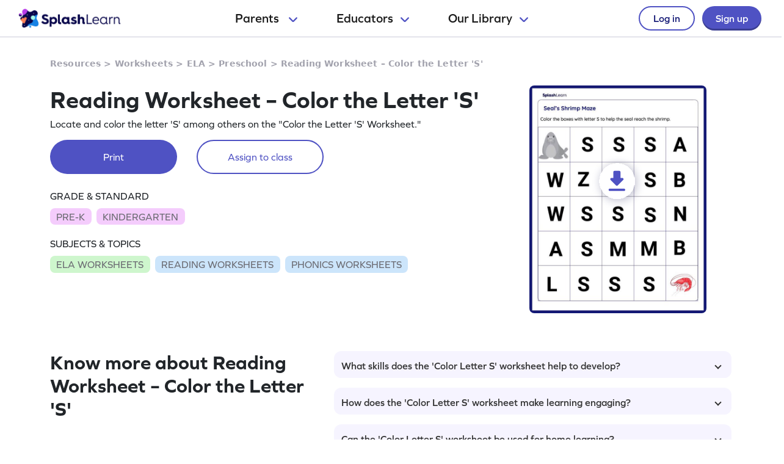

--- FILE ---
content_type: text/html
request_url: https://www.splashlearn.com/s/ela-worksheets/color-letter-s
body_size: 30770
content:
<!doctype html>
<html lang="en">
<head>
    <meta charset="UTF-8">
<meta name="viewport" content="width=device-width, user-scalable=no, initial-scale=1.0, maximum-scale=1.0, minimum-scale=1.0">
<meta http-equiv="X-UA-Compatible" content="ie=edge">
    <link rel="alternate" hreflang="x-default" href="https://www.splashlearn.com/s/ela-worksheets/color-letter-s" />
    <link rel="alternate" hreflang="en-au" href="https://au.splashlearn.com/s/english-worksheets/color-letter-s" />
    <link rel="alternate" hreflang="en-us" href="https://www.splashlearn.com/s/ela-worksheets/color-letter-s" />
    <link rel="alternate" hreflang="en-gb" href="https://uk.splashlearn.com/s/english-worksheets/color-letter-s" />

<meta property="og:type" content="website" />
    <meta property="og:url" content="https://www.splashlearn.com/s/ela-worksheets/color-letter-s" />
    <meta property="og:title" content="Color the Letter 'S' – Printable Reading Worksheet" />
        <meta property="og:description" content="Help Sally the seal reach the shrimp in &quot;Color the Letter 'S' Worksheet&quot;. This engaging worksheet enhances letter recognition skills in a fun way. Download now!" />
<meta property="og:image" content="https://cdn.splashmath.com/cms_assets/images/fb-twitter-logo-c3a172b17920ab4f99dc.jpg" />
<meta name="twitter:card" content="summary_large_image">
<meta name="twitter:site" content="@SplashLearn">
<meta name="twitter:title" content="Color the Letter 'S' – Printable Reading Worksheet" />
    <meta name="twitter:description" content="Help Sally the seal reach the shrimp in &quot;Color the Letter 'S' Worksheet&quot;. This engaging worksheet enhances letter recognition skills in a fun way. Download now!">
<meta name="twitter:image:src" content="https://cdn.splashmath.com/cms_assets/images/fb-twitter-logo-c3a172b17920ab4f99dc.jpg" >
<meta name="twitter:app:name:ipad" content="SplashLearn - Pre-K to Grade 5 App">
<meta name="twitter:app:url:ipad" content="smunol://">
<meta name="twitter:app:id:ipad" content="672658828">



    <link rel="canonical" href="https://www.splashlearn.com/s/ela-worksheets/color-letter-s">
<title>Color the Letter 'S' – Printable Reading Worksheet</title>
<meta content="Help Sally the seal reach the shrimp in &quot;Color the Letter 'S' Worksheet&quot;. This engaging worksheet enhances letter recognition skills in a fun way. Download now!" name="description">

<link rel="stylesheet" href="https://use.typekit.net/etw1ecj.css">
<link rel="stylesheet" href="https://cdn.splashmath.com/cms_assets/playable-3f6c7b23c7cc023ffc99.css" >

    <script src="https://cdn.splashmath.com/assets/logged_out/header/header.js"></script>
</head>
<body>

<script type="application/ld+json">
        {
            "@context": "https://schema.org/",
            "@type": "BreadcrumbList",
            "itemListElement":
            [
                    {
                        "@type": "ListItem",
                        "position": 1,
                        "item":
                        {
                            "@id": "https://www.splashlearn.com/resources",
                            "name": "Resources"
                        }
                    },
                    {
                        "@type": "ListItem",
                        "position": 2,
                        "item":
                        {
                            "@id": "https://www.splashlearn.com/worksheets",
                            "name": "Worksheets"
                        }
                    },
                    {
                        "@type": "ListItem",
                        "position": 3,
                        "item":
                        {
                            "@id": "https://www.splashlearn.com/ela-worksheets",
                            "name": "ELA"
                        }
                    },
                    {
                        "@type": "ListItem",
                        "position": 4,
                        "item":
                        {
                            "@id": "https://www.splashlearn.com/ela-worksheets-for-preschoolers",
                            "name": "Preschool"
                        }
                    },
                    {
                        "@type": "ListItem",
                        "position": 5,
                        "item":
                        {
                        "@id": "https://www.splashlearn.com/s/ela-worksheets/color-letter-s",
                        "name": "Reading Worksheet – Color the Letter 'S'"
                        }
                    }
            ]
        }
</script>



    <script type="application/ld+json">
        {
            "@context": "https://schema.org",
            "@type": "Organization",
            "name": "SplashLearn",
            "url": "https://www.splashlearn.com",
            "logo": {
                "@type": "ImageObject",
                "url": "https://cdn.splashmath.com/logo/splashlearn_logo_withbrandmark.jpg",
                "width": 600,
                "height": 60
            },
            "contactPoint": [{
                "@type": "ContactPoint",
                "contactType": "customer support",
                "telephone": "+91 124 452 5054",
                "areaServed": "Global",
                "availableLanguage": ["English"]
            }, {
                "@type": "ContactPoint",
                "contactType": "technical support",
                "email": "support@splashlearn.com",
                "areaServed": "Global",
                "availableLanguage": ["English"]
            }],
            "sameAs": [
                "https://www.facebook.com/splashlearnofficial/",
                "https://www.twitter.com/splashlearn",
                "https://www.linkedin.com/company/studypad/",
                "https://www.instagram.com/splashlearn/",
                "https://www.youtube.com/c/Splashlearn"
            ]
        }
    </script>


    <script type="application/ld+json">
        {
            "@context": "https://schema.org",
            "@type": "WebSite",
            "url": "https://www.splashlearn.com",
            "name": "SplashLearn",
            "description": "SplashLearn offers a variety of interactive math and reading games, engaging worksheets, and teacher-friendly lesson plans, making it a go-to resource for kids, teachers, and parents, perfect for making learning fun and teaching effective!"
        }
    </script>

    <script type="application/ld+json">
    {
      "@context": "https://schema.org/",
      "@type": "FAQPage",
      "mainEntity": [
        {
          "@type": "Question",
          "name": "What skills does the 'Color Letter S' worksheet help to develop?",
          "acceptedAnswer": {
            "@type": "Answer",
            "text": "The 'Color Letter S' worksheet is designed to enhance children's letter recognition skills, specifically for the letter S, in a fun and engaging manner."
          }
        }
          ,{
            "@type": "Question",
            "name": "How does the 'Color Letter S' worksheet make learning engaging?",
            "acceptedAnswer": {
              "@type": "Answer",
              "text": "In the 'Color Letter S' worksheet, children help Sally the seal reach the shrimp by coloring boxes containing the letter S. This engaging approach makes learning fun."
            }
          }
          ,{
            "@type": "Question",
            "name": "Can the 'Color Letter S' worksheet be used for home learning?",
            "acceptedAnswer": {
              "@type": "Answer",
              "text": "Yes, the 'Color Letter S' worksheet is a great resource for home learning. It provides a fun and engaging way for children to practice letter recognition."
            }
          }
      ]
    }
    </script>

            <script type="application/ld+json">
                {
                    "@context": "https://schema.org",
                    "@type": "ItemList",
                    "name": "Explore Amazing Worksheets on Alphabet",
                    "description": "Help Sally the seal reach the shrimp in &quot;Color the Letter 'S' Worksheet&quot;. This engaging worksheet enhances letter recognition skills in a fun way. Download now!",
                    "itemListElement": [
                            {
                                "@type": "ListItem",
                                "position": "1",
                                "url": "https://www.splashlearn.com/s/ela-worksheets/let-s-blend-it-up"
                            },
                            {
                                "@type": "ListItem",
                                "position": "2",
                                "url": "https://www.splashlearn.com/s/ela-worksheets/blends-who-am-i"
                            },
                            {
                                "@type": "ListItem",
                                "position": "3",
                                "url": "https://www.splashlearn.com/s/ela-worksheets/animal-tracing-letter-a"
                            },
                            {
                                "@type": "ListItem",
                                "position": "4",
                                "url": "https://www.splashlearn.com/s/ela-worksheets/animal-tracing-letter-j"
                            },
                            {
                                "@type": "ListItem",
                                "position": "5",
                                "url": "https://www.splashlearn.com/s/ela-worksheets/animal-tracing-letter-k"
                            },
                            {
                                "@type": "ListItem",
                                "position": "6",
                                "url": "https://www.splashlearn.com/s/ela-worksheets/animal-tracing-letter-l"
                            },
                            {
                                "@type": "ListItem",
                                "position": "7",
                                "url": "https://www.splashlearn.com/s/ela-worksheets/animal-tracing-letter-m"
                            },
                            {
                                "@type": "ListItem",
                                "position": "8",
                                "url": "https://www.splashlearn.com/s/ela-worksheets/animal-tracing-letter-n"
                            },
                            {
                                "@type": "ListItem",
                                "position": "9",
                                "url": "https://www.splashlearn.com/s/ela-worksheets/animal-tracing-letter-o"
                            },
                            {
                                "@type": "ListItem",
                                "position": "10",
                                "url": "https://www.splashlearn.com/s/ela-worksheets/animal-tracing-letter-p"
                            },
                            {
                                "@type": "ListItem",
                                "position": "11",
                                "url": "https://www.splashlearn.com/s/ela-worksheets/animal-tracing-letter-q"
                            },
                            {
                                "@type": "ListItem",
                                "position": "12",
                                "url": "https://www.splashlearn.com/s/ela-worksheets/animal-tracing-letter-r"
                            },
                            {
                                "@type": "ListItem",
                                "position": "13",
                                "url": "https://www.splashlearn.com/s/ela-worksheets/animal-tracing-letter-s"
                            },
                            {
                                "@type": "ListItem",
                                "position": "14",
                                "url": "https://www.splashlearn.com/s/ela-worksheets/animal-tracing-letter-b"
                            },
                            {
                                "@type": "ListItem",
                                "position": "15",
                                "url": "https://www.splashlearn.com/s/ela-worksheets/animal-tracing-letter-t"
                            }
                    ]
                }
            </script>

            <script type="application/ld+json">
                {
                    "@context": "https://schema.org",
                    "@type": "ItemList",
                    "name": "Discover Fun Worksheets on Phonics",
                    "description": "Help Sally the seal reach the shrimp in &quot;Color the Letter 'S' Worksheet&quot;. This engaging worksheet enhances letter recognition skills in a fun way. Download now!",
                    "itemListElement": [
                            {
                                "@type": "ListItem",
                                "position": "1",
                                "url": "https://www.splashlearn.com/s/ela-worksheets/animal-tracing-letter-u"
                            },
                            {
                                "@type": "ListItem",
                                "position": "2",
                                "url": "https://www.splashlearn.com/s/ela-worksheets/animal-tracing-letter-v"
                            },
                            {
                                "@type": "ListItem",
                                "position": "3",
                                "url": "https://www.splashlearn.com/s/ela-worksheets/animal-tracing-letter-w"
                            },
                            {
                                "@type": "ListItem",
                                "position": "4",
                                "url": "https://www.splashlearn.com/s/ela-worksheets/animal-tracing-letter-x"
                            },
                            {
                                "@type": "ListItem",
                                "position": "5",
                                "url": "https://www.splashlearn.com/s/ela-worksheets/animal-tracing-letter-y"
                            },
                            {
                                "@type": "ListItem",
                                "position": "6",
                                "url": "https://www.splashlearn.com/s/ela-worksheets/animal-tracing-letter-z"
                            },
                            {
                                "@type": "ListItem",
                                "position": "7",
                                "url": "https://www.splashlearn.com/s/ela-worksheets/animal-tracing-letter-c"
                            },
                            {
                                "@type": "ListItem",
                                "position": "8",
                                "url": "https://www.splashlearn.com/s/ela-worksheets/animal-tracing-letter-d"
                            },
                            {
                                "@type": "ListItem",
                                "position": "9",
                                "url": "https://www.splashlearn.com/s/ela-worksheets/animal-tracing-letter-e"
                            },
                            {
                                "@type": "ListItem",
                                "position": "10",
                                "url": "https://www.splashlearn.com/s/ela-worksheets/animal-tracing-letter-f"
                            },
                            {
                                "@type": "ListItem",
                                "position": "11",
                                "url": "https://www.splashlearn.com/s/ela-worksheets/animal-tracing-letter-g"
                            },
                            {
                                "@type": "ListItem",
                                "position": "12",
                                "url": "https://www.splashlearn.com/s/ela-worksheets/animal-tracing-letter-h"
                            },
                            {
                                "@type": "ListItem",
                                "position": "13",
                                "url": "https://www.splashlearn.com/s/ela-worksheets/animal-tracing-letter-i"
                            },
                            {
                                "@type": "ListItem",
                                "position": "14",
                                "url": "https://www.splashlearn.com/s/ela-worksheets/find-letter-a"
                            },
                            {
                                "@type": "ListItem",
                                "position": "15",
                                "url": "https://www.splashlearn.com/s/ela-worksheets/spot-letter-a"
                            }
                    ]
                }
            </script>

            <script type="application/ld+json">
                {
                    "@context": "https://schema.org",
                    "@type": "ItemList",
                    "name": "Find Engaging Worksheets on Reading",
                    "description": "Help Sally the seal reach the shrimp in &quot;Color the Letter 'S' Worksheet&quot;. This engaging worksheet enhances letter recognition skills in a fun way. Download now!",
                    "itemListElement": [
                            {
                                "@type": "ListItem",
                                "position": "1",
                                "url": "https://www.splashlearn.com/s/ela-worksheets/spot-a-in-the-rhyme"
                            },
                            {
                                "@type": "ListItem",
                                "position": "2",
                                "url": "https://www.splashlearn.com/s/ela-worksheets/animal-letter-a-maze"
                            },
                            {
                                "@type": "ListItem",
                                "position": "3",
                                "url": "https://www.splashlearn.com/s/ela-worksheets/find-lowercase-a-in-the-letter-grid"
                            },
                            {
                                "@type": "ListItem",
                                "position": "4",
                                "url": "https://www.splashlearn.com/s/ela-worksheets/identify-uppercase-a-in-the-letter-grid"
                            },
                            {
                                "@type": "ListItem",
                                "position": "5",
                                "url": "https://www.splashlearn.com/s/ela-worksheets/spot-lowercase-a-in-the-grid"
                            },
                            {
                                "@type": "ListItem",
                                "position": "6",
                                "url": "https://www.splashlearn.com/s/ela-worksheets/spot-uppercase-a-in-the-grid"
                            },
                            {
                                "@type": "ListItem",
                                "position": "7",
                                "url": "https://www.splashlearn.com/s/ela-worksheets/where-s-letter-b"
                            },
                            {
                                "@type": "ListItem",
                                "position": "8",
                                "url": "https://www.splashlearn.com/s/ela-worksheets/learn-about-letter-b"
                            },
                            {
                                "@type": "ListItem",
                                "position": "9",
                                "url": "https://www.splashlearn.com/s/ela-worksheets/spot-b-in-the-rhyme"
                            },
                            {
                                "@type": "ListItem",
                                "position": "10",
                                "url": "https://www.splashlearn.com/s/ela-worksheets/animal-letter-b-maze"
                            },
                            {
                                "@type": "ListItem",
                                "position": "11",
                                "url": "https://www.splashlearn.com/s/ela-worksheets/find-lowercase-b-in-the-letter-grid"
                            },
                            {
                                "@type": "ListItem",
                                "position": "12",
                                "url": "https://www.splashlearn.com/s/ela-worksheets/identify-uppercase-b-in-the-letter-grid"
                            },
                            {
                                "@type": "ListItem",
                                "position": "13",
                                "url": "https://www.splashlearn.com/s/ela-worksheets/spot-lowercase-b-in-the-grid"
                            },
                            {
                                "@type": "ListItem",
                                "position": "14",
                                "url": "https://www.splashlearn.com/s/ela-worksheets/spot-uppercase-b-in-the-grid"
                            },
                            {
                                "@type": "ListItem",
                                "position": "15",
                                "url": "https://www.splashlearn.com/s/ela-worksheets/look-for-letter-c"
                            }
                    ]
                }
            </script>


<div class="header-wrapper-v2">
    <div class="header-container-dweb">
        <a class="splashlearn-logo js-track-gtm-click" data-eventinfo="logo" data-eventname="clicked_navigation_logo"
            data-label="/" href="/" onclick="sendEventToGtm('clicked_navigation_logo', 'logo', '/')"><img
                alt="SplashLearn Logo" class="splashlearn-logo-img"
                src="https://cdn.splashmath.com/assets/home/v5/logo-a26c535e83d56f82115a35713fd8c41179a928c83b9cef3bac76e9dc28c27c02.png"></a>
        <div class="nav-items-wrapper-dweb" id="nav-items">
            <div class="nav-link-dweb" id="parents">
                <a id="link-parents" onclick="linkClickHandler(event, parents)">
                    Parents
                    <img alt="Chevron down" class="chevron-down"
                        src="https://cdn.splashmath.com/assets/home/v5/chevron-down-b79420fa977804bd61f4bf84f2e0fe100008b5b82b29b6d25493b63b6d6329de.svg">
                </a>
                <div class="nav-item-dropdown-layover">
                    <div class="nav-item-dropdown">
                        <div class="category-wrapper align-center divide-4 extra-padding-bottom">
                            <div class="category-type">
                                <div class="category-heading-wrapper">
                                    <img alt="graduation-cap-icon" class="icon"
                                        src="https://cdn.splashmath.com/assets/home/v5/graduation-cap-icon-3b600937e7d971b772c266139b40d06d1a1a2658bcdcd045b320cc673801bb73.svg">
                                    <div class="heading">Explore by Grade</div>
                                </div>
                                <div class="category-links"><a class="js-track-gtm-click"
                                        data-eventinfo="Preschool (Age 2-5)" data-eventname="clicked_navigation_parents"
                                        data-label="https://www.splashlearn.com/preschoolers"
                                        href="https://www.splashlearn.com/preschoolers"
                                        onclick="sendEventToGtm('clicked_navigation_parents', 'Preschool (Age 2-5)', 'https://www.splashlearn.com/preschoolers')">Preschool
                                        (Age 2-5)</a><a class="js-track-gtm-click" data-eventinfo="Kindergarten"
                                        data-eventname="clicked_navigation_parents"
                                        data-label="https://www.splashlearn.com/kindergarteners"
                                        href="https://www.splashlearn.com/kindergarteners"
                                        onclick="sendEventToGtm('clicked_navigation_parents', 'Kindergarten', 'https://www.splashlearn.com/kindergarteners')">Kindergarten</a><a
                                        class="js-track-gtm-click" data-eventinfo="Grade 1"
                                        data-eventname="clicked_navigation_parents"
                                        data-label="https://www.splashlearn.com/1st-graders"
                                        href="https://www.splashlearn.com/1st-graders"
                                        onclick="sendEventToGtm('clicked_navigation_parents', 'Grade 1', 'https://www.splashlearn.com/1st-graders')">Grade
                                        1</a><a class="js-track-gtm-click" data-eventinfo="Grade 2"
                                        data-eventname="clicked_navigation_parents"
                                        data-label="https://www.splashlearn.com/2nd-graders"
                                        href="https://www.splashlearn.com/2nd-graders"
                                        onclick="sendEventToGtm('clicked_navigation_parents', 'Grade 2', 'https://www.splashlearn.com/2nd-graders')">Grade
                                        2</a><a class="js-track-gtm-click" data-eventinfo="Grade 3"
                                        data-eventname="clicked_navigation_parents"
                                        data-label="https://www.splashlearn.com/3rd-graders"
                                        href="https://www.splashlearn.com/3rd-graders"
                                        onclick="sendEventToGtm('clicked_navigation_parents', 'Grade 3', 'https://www.splashlearn.com/3rd-graders')">Grade
                                        3</a><a class="js-track-gtm-click" data-eventinfo="Grade 4"
                                        data-eventname="clicked_navigation_parents"
                                        data-label="https://www.splashlearn.com/4th-graders"
                                        href="https://www.splashlearn.com/4th-graders"
                                        onclick="sendEventToGtm('clicked_navigation_parents', 'Grade 4', 'https://www.splashlearn.com/4th-graders')">Grade
                                        4</a><a class="js-track-gtm-click" data-eventinfo="Grade 5"
                                        data-eventname="clicked_navigation_parents"
                                        data-label="https://www.splashlearn.com/5th-graders"
                                        href="https://www.splashlearn.com/5th-graders"
                                        onclick="sendEventToGtm('clicked_navigation_parents', 'Grade 5', 'https://www.splashlearn.com/5th-graders')">Grade
                                        5</a>
                                </div>
                            </div>
                            <div class="category-type">
                                <div class="category-heading-wrapper">
                                    <img alt="book-icon" class="icon"
                                        src="https://cdn.splashmath.com/assets/home/v5/book-icon-611ae05ed0e72bf93e783ad94499d86237ca75d562f772b8c48db2298922b9e8.svg">
                                    <div class="heading">Explore by Subject</div>
                                </div>
                                <div class="category-links"><a class="js-track-gtm-click" data-eventinfo="Math Program"
                                        data-eventname="clicked_navigation_parents"
                                        data-label="https://www.splashlearn.com/math"
                                        href="https://www.splashlearn.com/math"
                                        onclick="sendEventToGtm('clicked_navigation_parents', 'Math Program', 'https://www.splashlearn.com/math')">Math
                                        Program</a><a class="js-track-gtm-click" data-eventinfo="English Program"
                                        data-eventname="clicked_navigation_parents"
                                        data-label="https://www.splashlearn.com/ela"
                                        href="https://www.splashlearn.com/ela"
                                        onclick="sendEventToGtm('clicked_navigation_parents', 'English Program', 'https://www.splashlearn.com/ela')">English
                                        Program</a>
                                </div>
                            </div>
                            <div class="category-type">
                                <div class="category-heading-wrapper">
                                    <img alt="multiple-stars-icon" class="icon"
                                        src="https://cdn.splashmath.com/assets/home/v5/multiple-stars-icon-a21c4c83b945a56e8ada51a5a197187d522da4c448fdb2da82ff7c6903971cec.svg">
                                    <div class="heading">More Programs</div>
                                </div>
                                <div class="category-links"><a class="js-track-gtm-click"
                                        data-eventinfo="Homeschool Program" data-eventname="clicked_navigation_parents"
                                        data-label="https://www.splashlearn.com/homeschool-program"
                                        href="https://www.splashlearn.com/homeschool-program"
                                        onclick="sendEventToGtm('clicked_navigation_parents', 'Homeschool Program', 'https://www.splashlearn.com/homeschool-program')">Homeschool
                                        Program</a><a class="js-track-gtm-click" data-eventinfo="Summer Program"
                                        data-eventname="clicked_navigation_parents"
                                        data-label="https://games.splashlearn.com/summer-games"
                                        href="https://games.splashlearn.com/summer-games"
                                        onclick="sendEventToGtm('clicked_navigation_parents', 'Summer Program', 'https://games.splashlearn.com/summer-games')">Summer
                                        Program</a><a class="js-track-gtm-click" data-eventinfo="Monthly Mash-up"
                                        data-eventname="clicked_navigation_parents"
                                        data-label="https://crmlp.splashlearn.com/live-class"
                                        href="https://crmlp.splashlearn.com/live-class"
                                        onclick="sendEventToGtm('clicked_navigation_parents', 'Monthly Mash-up', 'https://crmlp.splashlearn.com/live-class')">Monthly
                                        Mash-up</a>
                                </div>
                            </div>
                            <div class="category-type">
                                <div class="category-heading-wrapper">
                                    <img alt="link-chain-icon" class="icon"
                                        src="https://cdn.splashmath.com/assets/home/v5/link-chain-icon-48e8cae193ba7d00795ad6082b480c684a6d50f850ea19d06d5fb1aee478101d.svg">
                                    <div class="heading">Helpful Links</div>
                                </div>
                                <div class="category-links"><a class="js-track-gtm-click"
                                        data-eventinfo="Parenting Blog" data-eventname="clicked_navigation_parents"
                                        data-label="https://www.splashlearn.com/blog/parents-resources/"
                                        href="https://www.splashlearn.com/blog/parents-resources/"
                                        onclick="sendEventToGtm('clicked_navigation_parents', 'Parenting Blog', 'https://www.splashlearn.com/blog/parents-resources/')">Parenting
                                        Blog</a><a class="js-track-gtm-click" data-eventinfo="Success Stories"
                                        data-eventname="clicked_navigation_parents"
                                        data-label="https://www.splashlearn.com/success-stories#parent-cs"
                                        href="https://www.splashlearn.com/success-stories#parent-cs"
                                        onclick="sendEventToGtm('clicked_navigation_parents', 'Success Stories', 'https://www.splashlearn.com/success-stories#parent-cs')">Success
                                        Stories</a><a class="js-track-gtm-click" data-eventinfo="Support"
                                        data-eventname="clicked_navigation_parents"
                                        data-label="https://support.splashlearn.com/hc/en-us"
                                        href="https://support.splashlearn.com/hc/en-us"
                                        onclick="sendEventToGtm('clicked_navigation_parents', 'Support', 'https://support.splashlearn.com/hc/en-us')">Support</a><a
                                        class="js-track-gtm-click" data-eventinfo="Gifting"
                                        data-eventname="clicked_navigation_parents"
                                        data-label="https://crmlp.splashlearn.com/gift"
                                        href="https://crmlp.splashlearn.com/gift"
                                        onclick="sendEventToGtm('clicked_navigation_parents', 'Gifting', 'https://crmlp.splashlearn.com/gift')">Gifting</a>
                                </div>
                            </div>
                            <div class="footer-section">
                                <div class="text">Also available on<img alt="" class="icon"
                                        src="https://cdn.splashmath.com/assets/home/v5/apple-logo-e89e10719ec6dbd376d76bda9d338e4999b686f4ba1a72f0557f2291d9e8412e.svg"><img
                                        alt="" class="icon"
                                        src="https://cdn.splashmath.com/assets/home/v5/google-play-logo-ab5922bba355bacb9276745391696e22bf7d6244ecd457d9e71b1415d912ea6f.svg">
                                </div>
                                <div class="download-btns">
                                    <a class="js-track-gtm-click" data-eventinfo="app_store_icon"
                                        data-eventname="clicked_navigation_parents"
                                        data-label="https://apps.apple.com/us/app/splashlearn-kids-learning-app/id672658828"
                                        href="https://apps.apple.com/us/app/splashlearn-kids-learning-app/id672658828"
                                        onclick="sendEventToGtm('clicked_navigation_parents', 'app_store_icon', 'https://apps.apple.com/us/app/splashlearn-kids-learning-app/id672658828')"><img
                                            alt="app store" class="icon"
                                            src="https://cdn.splashmath.com/assets/home/v5/app-store-c8389de3b839f3bb3ba31f619e6600121ec8e816ae1df8b35ff09dac458d9e79.svg">
                                    </a>
                                    <a class="js-track-gtm-click" data-eventinfo="google_play_icon"
                                        data-eventname="clicked_navigation_parents"
                                        data-label="https://play.google.com/store/apps/details?id=com.splash.kids.education.learning.games.free.multiplication.reading.math.grade.app.splashmath&hl=en&gl=US"
                                        href="https://play.google.com/store/apps/details?id=com.splash.kids.education.learning.games.free.multiplication.reading.math.grade.app.splashmath&hl=en&gl=US"
                                        onclick="sendEventToGtm('clicked_navigation_parents', 'google_play_icon', 'https://play.google.com/store/apps/details?id=com.splash.kids.education.learning.games.free.multiplication.reading.math.grade.app.splashmath&hl=en&gl=US')"><img
                                            alt="play store" class="icon"
                                            src="https://cdn.splashmath.com/assets/home/v5/play-store-bd264b12b37c7969554a2e3ebfbe5d58b21d72fab71ff42bf24b33dd704c6043.svg">
                                    </a>
                                </div>
                            </div>
                        </div>
                    </div>
                </div>
            </div>
            <div class="nav-link-dweb" id="educators">
                <a id="link-educators" onclick="linkClickHandler(event, educators)">Educators<img alt="Chevron down"
                        class="chevron-down"
                        src="https://cdn.splashmath.com/assets/home/v5/chevron-down-b79420fa977804bd61f4bf84f2e0fe100008b5b82b29b6d25493b63b6d6329de.svg"></a>
                <div class="nav-item-dropdown-layover">
                    <div class="nav-item-dropdown">
                        <div class="category-wrapper align-center divide-4">
                            <div class="category-type">
                                <div class="category-heading-wrapper">
                                    <img alt="graduation-cap-icon" class="icon"
                                        src="https://cdn.splashmath.com/assets/home/v5/graduation-cap-icon-3b600937e7d971b772c266139b40d06d1a1a2658bcdcd045b320cc673801bb73.svg">
                                    <div class="heading">Teach with us</div>
                                </div>
                                <div class="category-links"><a class="js-track-gtm-click" data-eventinfo="For Teachers"
                                        data-eventname="clicked_navigation_educators"
                                        data-label="https://www.splashlearn.com/features/teachers"
                                        href="https://www.splashlearn.com/features/teachers"
                                        onclick="sendEventToGtm('clicked_navigation_educators', 'For Teachers', 'https://www.splashlearn.com/features/teachers')">For Teachers</a><a
                                        class="js-track-gtm-click" data-eventinfo="For Schools and Districts"
                                        data-eventname="clicked_navigation_educators"
                                        data-label="https://www.splashlearn.com/administrators"
                                        href="https://www.splashlearn.com/administrators"
                                        onclick="sendEventToGtm('clicked_navigation_educators', 'For Schools and Districts', 'https://www.splashlearn.com/administrators')">For Schools and Districts
                                        </a><a class="js-track-gtm-click" data-eventinfo="Data Protection Addendum"
                                        data-eventname="clicked_navigation_educators"
                                        data-label="https://www.splashlearn.com/administrators/data-privacy-agreements"
                                        href="https://www.splashlearn.com/administrators/data-privacy-agreements"
                                        onclick="sendEventToGtm('clicked_navigation_educators', 'Data Protection Addendum', 'https://www.splashlearn.com/administrators/data-privacy-agreements')">Data Protection Addendum
                                        </a>
                                </div>
                            </div>
                            <div class="category-type">
                                <div class="category-heading-wrapper">
                                    <img alt="book-icon" class="icon"
                                        src="https://cdn.splashmath.com/assets/home/v5/book-icon-611ae05ed0e72bf93e783ad94499d86237ca75d562f772b8c48db2298922b9e8.svg">
                                    <div class="heading">Impact</div>
                                </div>
                                <div class="category-links"><a class="js-track-gtm-click" data-eventinfo="Success Stories"
                                        data-eventname="clicked_navigation_educators"
                                        data-label="https://www.splashlearn.com/success-stories"
                                        href="https://www.splashlearn.com/success-stories"
                                        onclick="sendEventToGtm('clicked_navigation_educators', 'Success Stories', 'https://www.splashlearn.com/success-stories')">Success Stories
                                        </a>
                                </div>
                            </div>
                            <div class="category-type">
                                <div class="category-heading-wrapper">
                                    <img alt="multiple-stars-icon" class="icon"
                                        src="https://cdn.splashmath.com/assets/home/v5/multiple-stars-icon-a21c4c83b945a56e8ada51a5a197187d522da4c448fdb2da82ff7c6903971cec.svg">
                                    <div class="heading">Resources</div>
                                </div>
                                <div class="category-links">
                                    <a class="js-track-gtm-click" data-eventinfo="Lesson Plans"
                                        data-eventname="clicked_navigation_educators"
                                        data-label="https://www.splashlearn.com/lesson-plans"
                                        href="https://www.splashlearn.com/lesson-plans"
                                        onclick="sendEventToGtm('clicked_navigation_educators', 'Lesson Plans', 'https://www.splashlearn.com/lesson-plans')">Lesson Plans
                                    </a>
                                    <a class="js-track-gtm-click" data-eventinfo="Classroom Tools"
                                        data-eventname="clicked_navigation_educators"
                                        data-label="https://www.splashlearn.com/tools/"
                                        href="https://www.splashlearn.com/tools/"
                                        onclick="sendEventToGtm('clicked_navigation_educators', 'Classroom Tools', 'https://www.splashlearn.com/tools/')">Classroom Tools
                                    </a>
                                    <a class="js-track-gtm-click" data-eventinfo="Teacher Blog"
                                        data-eventname="clicked_navigation_educators"
                                        data-label="https://www.splashlearn.com/blog/teaching-resources/"
                                        href="https://www.splashlearn.com/blog/teaching-resources/"
                                        onclick="sendEventToGtm('clicked_navigation_educators', 'Teacher Blog', 'https://www.splashlearn.com/blog/teaching-resources/')">
                                        Teacher Blog
                                    </a>
                                    <a class="js-track-gtm-click" data-eventinfo="Help & Support"
                                        data-eventname="clicked_navigation_educators"
                                        data-label="https://support.splashlearn.com/hc/en-us"
                                        href="https://support.splashlearn.com/hc/en-us"
                                        onclick="sendEventToGtm('clicked_navigation_educators', 'Help & Support', 'https://support.splashlearn.com/hc/en-us')">
                                        Help & Support
                                    </a>
                                </div>
                            </div>
                            <div class="category-type">
                                <div class="category-heading-wrapper">
                                    <img alt="link-chain-icon" class="icon"
                                        src="https://cdn.splashmath.com/assets/home/v5/link-chain-icon-48e8cae193ba7d00795ad6082b480c684a6d50f850ea19d06d5fb1aee478101d.svg">
                                    <div class="heading">More Programs</div>
                                </div>
                                <div class="category-links">
                                    <a class="js-track-gtm-click" data-eventinfo="SpringBoard"
                                        data-eventname="clicked_navigation_educators"
                                        data-label="https://www.splashlearn.com/springboard/teachers"
                                        href="https://www.splashlearn.com/springboard/teachers"
                                        onclick="sendEventToGtm('clicked_navigation_educators', 'SpringBoard', 'https://www.splashlearn.com/springboard/teachers')">
                                        SpringBoard
                                    </a>
                                    <a
                                        class="js-track-gtm-click" data-eventinfo="Summer Learning"
                                        data-eventname="clicked_navigation_educators"
                                        data-label="https://games.splashlearn.com/summer-games"
                                        href="https://games.splashlearn.com/summer-games"
                                        onclick="sendEventToGtm('clicked_navigation_educators', 'Summer Learning', 'https://games.splashlearn.com/summer-games')">Summer Learning</a>
                                </div>
                            </div>
                        </div>
                    </div>
                </div>
            </div>
            <div class="nav-link-dweb" id="library">
                <a id="link-library" onclick="linkClickHandler(event, library)">Our
                    Library<img alt="Chevron down" class="chevron-down"
                        src="https://cdn.splashmath.com/assets/home/v5/chevron-down-b79420fa977804bd61f4bf84f2e0fe100008b5b82b29b6d25493b63b6d6329de.svg"></a>
                <div class="nav-item-dropdown-layover">
                    <div class="nav-item-dropdown">
                        <div class="inner-dropdown-nav">
                            <div class="inner-nav-item active" id="inner-nav-element-All"
                                style="color: rgb(79, 82, 195); background: rgb(255, 255, 255); padding: 10px 12px 10px 24px; border-radius: 8px 0px 0px 8px;">
                                All
                                <div class="inner-nav-item-content" style="display: block;">
                                    <div class="category-wrapper divide-3">
                                        <div class="category-type">
                                            <div class="category-heading-wrapper">
                                                <img alt="graduation-cap-icon" class="icon"
                                                    src="https://cdn.splashmath.com/assets/home/v5/graduation-cap-icon-3b600937e7d971b772c266139b40d06d1a1a2658bcdcd045b320cc673801bb73.svg">
                                                <div class="heading">By Grade</div>
                                            </div>
                                            <div class="category-links"><a class="js-track-gtm-click"
                                                    data-eventinfo="Preschool"
                                                    data-eventname="clicked_navigation_library"
                                                    data-label="https://www.splashlearn.com/preschoolers"
                                                    href="https://www.splashlearn.com/preschoolers"
                                                    onclick="sendEventToGtm('clicked_navigation_library', 'Preschool', 'https://www.splashlearn.com/preschoolers')">Preschool</a><a
                                                    class="js-track-gtm-click" data-eventinfo="Kindergarten"
                                                    data-eventname="clicked_navigation_library"
                                                    data-label="https://www.splashlearn.com/kindergarteners"
                                                    href="https://www.splashlearn.com/kindergarteners"
                                                    onclick="sendEventToGtm('clicked_navigation_library', 'Kindergarten', 'https://www.splashlearn.com/kindergarteners')">Kindergarten</a><a
                                                    class="js-track-gtm-click" data-eventinfo="Grade 1"
                                                    data-eventname="clicked_navigation_library"
                                                    data-label="https://www.splashlearn.com/1st-graders"
                                                    href="https://www.splashlearn.com/1st-graders"
                                                    onclick="sendEventToGtm('clicked_navigation_library', 'Grade 1', 'https://www.splashlearn.com/1st-graders')">Grade
                                                    1</a><a class="js-track-gtm-click" data-eventinfo="Grade 2"
                                                    data-eventname="clicked_navigation_library"
                                                    data-label="https://www.splashlearn.com/2nd-graders"
                                                    href="https://www.splashlearn.com/2nd-graders"
                                                    onclick="sendEventToGtm('clicked_navigation_library', 'Grade 2', 'https://www.splashlearn.com/2nd-graders')">Grade
                                                    2</a><a class="js-track-gtm-click" data-eventinfo="Grade 3"
                                                    data-eventname="clicked_navigation_library"
                                                    data-label="https://www.splashlearn.com/3rd-graders"
                                                    href="https://www.splashlearn.com/3rd-graders"
                                                    onclick="sendEventToGtm('clicked_navigation_library', 'Grade 3', 'https://www.splashlearn.com/3rd-graders')">Grade
                                                    3</a><a class="js-track-gtm-click" data-eventinfo="Grade 4"
                                                    data-eventname="clicked_navigation_library"
                                                    data-label="https://www.splashlearn.com/4th-graders"
                                                    href="https://www.splashlearn.com/4th-graders"
                                                    onclick="sendEventToGtm('clicked_navigation_library', 'Grade 4', 'https://www.splashlearn.com/4th-graders')">Grade
                                                    4</a><a class="js-track-gtm-click" data-eventinfo="Grade 5"
                                                    data-eventname="clicked_navigation_library"
                                                    data-label="https://www.splashlearn.com/5th-graders"
                                                    href="https://www.splashlearn.com/5th-graders"
                                                    onclick="sendEventToGtm('clicked_navigation_library', 'Grade 5', 'https://www.splashlearn.com/5th-graders')">Grade
                                                    5</a>
                                            </div>
                                        </div>
                                        <div class="category-type">
                                            <div class="category-heading-wrapper">
                                                <img alt="book-icon" class="icon"
                                                    src="https://cdn.splashmath.com/assets/home/v5/book-icon-611ae05ed0e72bf93e783ad94499d86237ca75d562f772b8c48db2298922b9e8.svg">
                                                <div class="heading">By Subject</div>
                                            </div>
                                            <div class="category-links"><a class="js-track-gtm-click"
                                                    data-eventinfo="Math" data-eventname="clicked_navigation_library"
                                                    data-label="https://www.splashlearn.com/math"
                                                    href="https://www.splashlearn.com/math"
                                                    onclick="sendEventToGtm('clicked_navigation_library', 'Math', 'https://www.splashlearn.com/math')">Math</a><a
                                                    class="js-track-gtm-click" data-eventinfo="English"
                                                    data-eventname="clicked_navigation_library"
                                                    data-label="https://www.splashlearn.com/ela"
                                                    href="https://www.splashlearn.com/ela"
                                                    onclick="sendEventToGtm('clicked_navigation_library', 'English', 'https://www.splashlearn.com/ela')">English</a>
                                            </div>
                                        </div>
                                        <div class="category-type">
                                            <div class="category-heading-wrapper">
                                                <img alt="target-icon" class="icon"
                                                    src="https://cdn.splashmath.com/assets/home/v5/target-icon-9e6c331db666b3fffc5f03a391ca0306d527bbf14ce1c71339bd63e9793baded.svg">
                                                <div class="heading">By Topic</div>
                                            </div>
                                            <div class="category-links"><a class="js-track-gtm-click"
                                                    data-eventinfo="Counting"
                                                    data-eventname="clicked_navigation_library"
                                                    data-label="https://www.splashlearn.com/math/counting"
                                                    href="https://www.splashlearn.com/math/counting"
                                                    onclick="sendEventToGtm('clicked_navigation_library', 'Counting', 'https://www.splashlearn.com/math/counting')">Counting</a><a
                                                    class="js-track-gtm-click" data-eventinfo="Addition"
                                                    data-eventname="clicked_navigation_library"
                                                    data-label="https://www.splashlearn.com/math/addition"
                                                    href="https://www.splashlearn.com/math/addition"
                                                    onclick="sendEventToGtm('clicked_navigation_library', 'Addition', 'https://www.splashlearn.com/math/addition')">Addition</a><a
                                                    class="js-track-gtm-click" data-eventinfo="Subtraction"
                                                    data-eventname="clicked_navigation_library"
                                                    data-label="https://www.splashlearn.com/math/subtraction"
                                                    href="https://www.splashlearn.com/math/subtraction"
                                                    onclick="sendEventToGtm('clicked_navigation_library', 'Subtraction', 'https://www.splashlearn.com/math/subtraction')">Subtraction</a><a
                                                    class="js-track-gtm-click" data-eventinfo="Multiplication"
                                                    data-eventname="clicked_navigation_library"
                                                    data-label="https://www.splashlearn.com/math/multiplication"
                                                    href="https://www.splashlearn.com/math/multiplication"
                                                    onclick="sendEventToGtm('clicked_navigation_library', 'Multiplication', 'https://www.splashlearn.com/math/multiplication')">Multiplication</a><a
                                                    class="js-track-gtm-click" data-eventinfo="Phonics"
                                                    data-eventname="clicked_navigation_library"
                                                    data-label="https://www.splashlearn.com/ela/phonics"
                                                    href="https://www.splashlearn.com/ela/phonics"
                                                    onclick="sendEventToGtm('clicked_navigation_library', 'Phonics', 'https://www.splashlearn.com/ela/phonics')">Phonics</a><a
                                                    class="js-track-gtm-click" data-eventinfo="Alphabet"
                                                    data-eventname="clicked_navigation_library"
                                                    data-label="https://www.splashlearn.com/ela/alphabet"
                                                    href="https://www.splashlearn.com/ela/alphabet"
                                                    onclick="sendEventToGtm('clicked_navigation_library', 'Alphabet', 'https://www.splashlearn.com/ela/alphabet')">Alphabet</a><a
                                                    class="js-track-gtm-click" data-eventinfo="Vowels"
                                                    data-eventname="clicked_navigation_library"
                                                    data-label="https://www.splashlearn.com/ela/vowels"
                                                    href="https://www.splashlearn.com/ela/vowels"
                                                    onclick="sendEventToGtm('clicked_navigation_library', 'Vowels', 'https://www.splashlearn.com/ela/vowels')">Vowels</a>
                                            </div>
                                        </div>
                                        <div class="fixed-right-wrapper">
                                            <img alt="light blue curve" class="image-curve"
                                                src="https://cdn.splashmath.com/assets/home/v5/light-blue-curve-15854a9a2ac7fe6df5f5e724dc3feb0782de04932b53099f90e19703a74be39f.svg">
                                            <div class="text-image-wrapper">
                                                <img alt="library-all" class="image-wrapper"
                                                    src="https://cdn.splashmath.com/assets/logged_out/header/library-all.png">
                                                <div class="main-title">One stop for learning fun!</div>
                                                <div class="subtitle">Games, activities, lessons - it's all here!
                                                </div>
                                                <a class="cta-wrapper js-track-gtm-click" data-eventinfo="Explore All"
                                                    data-eventname="clicked_navigation_library"
                                                    data-label="https://www.splashlearn.com/resources"
                                                    href="https://www.splashlearn.com/resources"
                                                    onclick="sendEventToGtm('clicked_navigation_library', 'Explore All', 'https://www.splashlearn.com/resources')">
                                                    Explore All
                                                    <svg fill="none" height="18" viewbox="0 0 18 18" width="18"
                                                        xmlns="http://www.w3.org/2000/svg">
                                                        <path d="M2 9H15" stroke="#4F52C3" stroke-linecap="round"
                                                            stroke-linejoin="round" stroke-width="2"></path>
                                                        <path d="M10 15L16 8.99999L10 3" stroke="#4F52C3"
                                                            stroke-linecap="round" stroke-linejoin="round"
                                                            stroke-width="2"></path>
                                                    </svg>
                                                </a>
                                            </div>
                                        </div>
                                    </div>
                                </div>
                            </div>
                            <div class="inner-nav-item" id="inner-nav-element-Games">
                                Games
                                <div class="inner-nav-item-content">
                                    <div class="category-wrapper divide-3">
                                        <div class="category-type">
                                            <div class="category-heading-wrapper">
                                                <img alt="graduation-cap-icon" class="icon"
                                                    src="https://cdn.splashmath.com/assets/home/v5/graduation-cap-icon-3b600937e7d971b772c266139b40d06d1a1a2658bcdcd045b320cc673801bb73.svg">
                                                <div class="heading">By Grade</div>
                                            </div>
                                            <div class="category-links"><a class="js-track-gtm-click"
                                                    data-eventinfo="Preschool Games"
                                                    data-eventname="clicked_navigation_library"
                                                    data-label="https://www.splashlearn.com/games-for-preschoolers"
                                                    href="https://www.splashlearn.com/games-for-preschoolers"
                                                    onclick="sendEventToGtm('clicked_navigation_library', 'Preschool Games', 'https://www.splashlearn.com/games-for-preschoolers')">Preschool
                                                    Games</a><a class="js-track-gtm-click"
                                                    data-eventinfo="Kindergarten Games"
                                                    data-eventname="clicked_navigation_library"
                                                    data-label="https://www.splashlearn.com/games-for-kindergarteners"
                                                    href="https://www.splashlearn.com/games-for-kindergarteners"
                                                    onclick="sendEventToGtm('clicked_navigation_library', 'Kindergarten Games', 'https://www.splashlearn.com/games-for-kindergarteners')">Kindergarten
                                                    Games</a><a class="js-track-gtm-click"
                                                    data-eventinfo="Grade 1 Games"
                                                    data-eventname="clicked_navigation_library"
                                                    data-label="https://www.splashlearn.com/games-for-1st-graders"
                                                    href="https://www.splashlearn.com/games-for-1st-graders"
                                                    onclick="sendEventToGtm('clicked_navigation_library', 'Grade 1 Games', 'https://www.splashlearn.com/games-for-1st-graders')">Grade
                                                    1 Games</a><a class="js-track-gtm-click"
                                                    data-eventinfo="Grade 2 Games"
                                                    data-eventname="clicked_navigation_library"
                                                    data-label="https://www.splashlearn.com/games-for-2nd-graders"
                                                    href="https://www.splashlearn.com/games-for-2nd-graders"
                                                    onclick="sendEventToGtm('clicked_navigation_library', 'Grade 2 Games', 'https://www.splashlearn.com/games-for-2nd-graders')">Grade
                                                    2 Games</a><a class="js-track-gtm-click"
                                                    data-eventinfo="Grade 3 Games"
                                                    data-eventname="clicked_navigation_library"
                                                    data-label="https://www.splashlearn.com/games-for-3rd-graders"
                                                    href="https://www.splashlearn.com/games-for-3rd-graders"
                                                    onclick="sendEventToGtm('clicked_navigation_library', 'Grade 3 Games', 'https://www.splashlearn.com/games-for-3rd-graders')">Grade
                                                    3 Games</a><a class="js-track-gtm-click"
                                                    data-eventinfo="Grade 4 Games"
                                                    data-eventname="clicked_navigation_library"
                                                    data-label="https://www.splashlearn.com/games-for-4th-graders"
                                                    href="https://www.splashlearn.com/games-for-4th-graders"
                                                    onclick="sendEventToGtm('clicked_navigation_library', 'Grade 4 Games', 'https://www.splashlearn.com/games-for-4th-graders')">Grade
                                                    4 Games</a><a class="js-track-gtm-click"
                                                    data-eventinfo="Grade 5 Games"
                                                    data-eventname="clicked_navigation_library"
                                                    data-label="https://www.splashlearn.com/games-for-5th-graders"
                                                    href="https://www.splashlearn.com/games-for-5th-graders"
                                                    onclick="sendEventToGtm('clicked_navigation_library', 'Grade 5 Games', 'https://www.splashlearn.com/games-for-5th-graders')">Grade
                                                    5 Games</a>
                                            </div>
                                        </div>
                                        <div class="category-type">
                                            <div class="category-heading-wrapper">
                                                <img alt="book-icon" class="icon"
                                                    src="https://cdn.splashmath.com/assets/home/v5/book-icon-611ae05ed0e72bf93e783ad94499d86237ca75d562f772b8c48db2298922b9e8.svg">
                                                <div class="heading">By Subject</div>
                                            </div>
                                            <div class="category-links"><a class="js-track-gtm-click"
                                                    data-eventinfo="Math Games"
                                                    data-eventname="clicked_navigation_library"
                                                    data-label="https://www.splashlearn.com/math-games"
                                                    href="https://www.splashlearn.com/math-games"
                                                    onclick="sendEventToGtm('clicked_navigation_library', 'Math Games', 'https://www.splashlearn.com/math-games')">Math
                                                    Games</a><a class="js-track-gtm-click"
                                                    data-eventinfo="Reading Games"
                                                    data-eventname="clicked_navigation_library"
                                                    data-label="https://www.splashlearn.com/ela/reading-games"
                                                    href="https://www.splashlearn.com/ela/reading-games"
                                                    onclick="sendEventToGtm('clicked_navigation_library', 'Reading Games', 'https://www.splashlearn.com/ela/reading-games')">Reading
                                                    Games</a><a class="js-track-gtm-click"
                                                    data-eventinfo="Art and Creativity Games"
                                                    data-eventname="clicked_navigation_library"
                                                    data-label="https://www.splashlearn.com/games/art-creativity"
                                                    href="https://www.splashlearn.com/games/art-creativity"
                                                    onclick="sendEventToGtm('clicked_navigation_library', 'Art and Creativity Games', 'https://www.splashlearn.com/games/art-creativity')">Art
                                                    and Creativity Games</a><a class="js-track-gtm-click"
                                                    data-eventinfo="General Knowledge Games"
                                                    data-eventname="clicked_navigation_library"
                                                    data-label="https://www.splashlearn.com/games/general-knowledge"
                                                    href="https://www.splashlearn.com/games/general-knowledge"
                                                    onclick="sendEventToGtm('clicked_navigation_library', 'General Knowledge Games', 'https://www.splashlearn.com/games/general-knowledge')">General
                                                    Knowledge Games</a><a class="js-track-gtm-click"
                                                    data-eventinfo="Logic & Thinking Games"
                                                    data-eventname="clicked_navigation_library"
                                                    data-label="https://www.splashlearn.com/games/logic-thinking"
                                                    href="https://www.splashlearn.com/games/logic-thinking"
                                                    onclick="sendEventToGtm('clicked_navigation_library', 'Logic & Thinking Games', 'https://www.splashlearn.com/games/logic-thinking')">Logic
                                                    & Thinking Games</a><a class="js-track-gtm-click"
                                                    data-eventinfo="Multiplayer Games"
                                                    data-eventname="clicked_navigation_library"
                                                    data-label="https://www.splashlearn.com/games/multiplayer"
                                                    href="https://www.splashlearn.com/games/multiplayer"
                                                    onclick="sendEventToGtm('clicked_navigation_library', 'Multiplayer Games', 'https://www.splashlearn.com/games/multiplayer')">Multiplayer
                                                    Games</a><a class="js-track-gtm-click"
                                                    data-eventinfo="Motor Skills Games"
                                                    data-eventname="clicked_navigation_library"
                                                    data-label="https://www.splashlearn.com/games/motor-skills"
                                                    href="https://www.splashlearn.com/games/motor-skills"
                                                    onclick="sendEventToGtm('clicked_navigation_library', 'Motor Skills Games', 'https://www.splashlearn.com/games/motor-skills')">Motor
                                                    Skills Games</a>
                                            </div>
                                        </div>
                                        <div class="category-type">
                                            <div class="category-heading-wrapper">
                                                <img alt="target-icon" class="icon"
                                                    src="https://cdn.splashmath.com/assets/home/v5/target-icon-9e6c331db666b3fffc5f03a391ca0306d527bbf14ce1c71339bd63e9793baded.svg">
                                                <div class="heading">By Topic</div>
                                            </div>
                                            <div class="category-links"><a class="js-track-gtm-click"
                                                    data-eventinfo="Counting Games"
                                                    data-eventname="clicked_navigation_library"
                                                    data-label="https://www.splashlearn.com/math/counting-games"
                                                    href="https://www.splashlearn.com/math/counting-games"
                                                    onclick="sendEventToGtm('clicked_navigation_library', 'Counting Games', 'https://www.splashlearn.com/math/counting-games')">Counting
                                                    Games</a><a class="js-track-gtm-click"
                                                    data-eventinfo="Addition Games"
                                                    data-eventname="clicked_navigation_library"
                                                    data-label="https://www.splashlearn.com/math/addition-games"
                                                    href="https://www.splashlearn.com/math/addition-games"
                                                    onclick="sendEventToGtm('clicked_navigation_library', 'Addition Games', 'https://www.splashlearn.com/math/addition-games')">Addition
                                                    Games</a><a class="js-track-gtm-click"
                                                    data-eventinfo="Subtraction Games"
                                                    data-eventname="clicked_navigation_library"
                                                    data-label="https://www.splashlearn.com/math/subtraction-games"
                                                    href="https://www.splashlearn.com/math/subtraction-games"
                                                    onclick="sendEventToGtm('clicked_navigation_library', 'Subtraction Games', 'https://www.splashlearn.com/math/subtraction-games')">Subtraction
                                                    Games</a><a class="js-track-gtm-click"
                                                    data-eventinfo="Multiplication Games"
                                                    data-eventname="clicked_navigation_library"
                                                    data-label="https://www.splashlearn.com/math/multiplication-games"
                                                    href="https://www.splashlearn.com/math/multiplication-games"
                                                    onclick="sendEventToGtm('clicked_navigation_library', 'Multiplication Games', 'https://www.splashlearn.com/math/multiplication-games')">Multiplication
                                                    Games</a><a class="js-track-gtm-click"
                                                    data-eventinfo="Phonics Games"
                                                    data-eventname="clicked_navigation_library"
                                                    data-label="https://www.splashlearn.com/ela/phonics-games"
                                                    href="https://www.splashlearn.com/ela/phonics-games"
                                                    onclick="sendEventToGtm('clicked_navigation_library', 'Phonics Games', 'https://www.splashlearn.com/ela/phonics-games')">Phonics
                                                    Games</a><a class="js-track-gtm-click"
                                                    data-eventinfo="Sight Words Games"
                                                    data-eventname="clicked_navigation_library"
                                                    data-label="https://www.splashlearn.com/ela/sight-words-games"
                                                    href="https://www.splashlearn.com/ela/sight-words-games"
                                                    onclick="sendEventToGtm('clicked_navigation_library', 'Sight Words Games', 'https://www.splashlearn.com/ela/sight-words-games')">Sight
                                                    Words Games</a><a class="js-track-gtm-click"
                                                    data-eventinfo="Alphabet Games"
                                                    data-eventname="clicked_navigation_library"
                                                    data-label="https://www.splashlearn.com/ela/alphabet-games"
                                                    href="https://www.splashlearn.com/ela/alphabet-games"
                                                    onclick="sendEventToGtm('clicked_navigation_library', 'Alphabet Games', 'https://www.splashlearn.com/ela/alphabet-games')">Alphabet
                                                    Games</a>
                                            </div>
                                        </div>
                                        <div class="fixed-right-wrapper">
                                            <img alt="light blue curve" class="image-curve"
                                                src="https://cdn.splashmath.com/assets/home/v5/light-blue-curve-15854a9a2ac7fe6df5f5e724dc3feb0782de04932b53099f90e19703a74be39f.svg">
                                            <div class="text-image-wrapper">
                                                <img alt="library-games" class="image-wrapper"
                                                    src="https://cdn.splashmath.com/assets/logged_out/header/library-games.png">
                                                <div class="main-title">Learning so good, it feels like play!</div>
                                                <div class="subtitle">Explore hundreds of fun games that teach!
                                                </div>
                                                <a class="cta-wrapper js-track-gtm-click" data-eventinfo="Dive In"
                                                    data-eventname="clicked_navigation_library"
                                                    data-label="https://www.splashlearn.com/games"
                                                    href="https://www.splashlearn.com/games"
                                                    onclick="sendEventToGtm('clicked_navigation_library', 'Dive In', 'https://www.splashlearn.com/games')">
                                                    Dive
                                                    In
                                                    <svg fill="none" height="18" viewbox="0 0 18 18" width="18"
                                                        xmlns="http://www.w3.org/2000/svg">
                                                        <path d="M2 9H15" stroke="#4F52C3" stroke-linecap="round"
                                                            stroke-linejoin="round" stroke-width="2"></path>
                                                        <path d="M10 15L16 8.99999L10 3" stroke="#4F52C3"
                                                            stroke-linecap="round" stroke-linejoin="round"
                                                            stroke-width="2"></path>
                                                    </svg>
                                                </a>
                                            </div>
                                        </div>
                                    </div>
                                </div>
                            </div>
                            <div class="inner-nav-item" id="inner-nav-element-Worksheets">
                                Worksheets
                                <div class="inner-nav-item-content">
                                    <div class="category-wrapper divide-3">
                                        <div class="category-type">
                                            <div class="category-heading-wrapper">
                                                <img alt="graduation-cap-icon" class="icon"
                                                    src="https://cdn.splashmath.com/assets/home/v5/graduation-cap-icon-3b600937e7d971b772c266139b40d06d1a1a2658bcdcd045b320cc673801bb73.svg">
                                                <div class="heading">By Grade</div>
                                            </div>
                                            <div class="category-links"><a class="js-track-gtm-click"
                                                    data-eventinfo="Preschool Worksheets"
                                                    data-eventname="clicked_navigation_library"
                                                    data-label="https://www.splashlearn.com/worksheets-for-preschoolers"
                                                    href="https://www.splashlearn.com/worksheets-for-preschoolers"
                                                    onclick="sendEventToGtm('clicked_navigation_library', 'Preschool Worksheets', 'https://www.splashlearn.com/worksheets-for-preschoolers')">Preschool
                                                    Worksheets</a><a class="js-track-gtm-click"
                                                    data-eventinfo="Kindergarten Worksheets"
                                                    data-eventname="clicked_navigation_library"
                                                    data-label="https://www.splashlearn.com/worksheets-for-kindergarteners"
                                                    href="https://www.splashlearn.com/worksheets-for-kindergarteners"
                                                    onclick="sendEventToGtm('clicked_navigation_library', 'Kindergarten Worksheets', 'https://www.splashlearn.com/worksheets-for-kindergarteners')">Kindergarten
                                                    Worksheets</a><a class="js-track-gtm-click"
                                                    data-eventinfo="Grade 1 Worksheets"
                                                    data-eventname="clicked_navigation_library"
                                                    data-label="https://www.splashlearn.com/worksheets-for-1st-graders"
                                                    href="https://www.splashlearn.com/worksheets-for-1st-graders"
                                                    onclick="sendEventToGtm('clicked_navigation_library', 'Grade 1 Worksheets', 'https://www.splashlearn.com/worksheets-for-1st-graders')">Grade
                                                    1 Worksheets</a><a class="js-track-gtm-click"
                                                    data-eventinfo="Grade 2 Worksheets"
                                                    data-eventname="clicked_navigation_library"
                                                    data-label="https://www.splashlearn.com/worksheets-for-2nd-graders"
                                                    href="https://www.splashlearn.com/worksheets-for-2nd-graders"
                                                    onclick="sendEventToGtm('clicked_navigation_library', 'Grade 2 Worksheets', 'https://www.splashlearn.com/worksheets-for-2nd-graders')">Grade
                                                    2 Worksheets</a><a class="js-track-gtm-click"
                                                    data-eventinfo="Grade 3 Worksheets"
                                                    data-eventname="clicked_navigation_library"
                                                    data-label="https://www.splashlearn.com/worksheets-for-3rd-graders"
                                                    href="https://www.splashlearn.com/worksheets-for-3rd-graders"
                                                    onclick="sendEventToGtm('clicked_navigation_library', 'Grade 3 Worksheets', 'https://www.splashlearn.com/worksheets-for-3rd-graders')">Grade
                                                    3 Worksheets</a><a class="js-track-gtm-click"
                                                    data-eventinfo="Grade 4 Worksheets"
                                                    data-eventname="clicked_navigation_library"
                                                    data-label="https://www.splashlearn.com/worksheets-for-4th-graders"
                                                    href="https://www.splashlearn.com/worksheets-for-4th-graders"
                                                    onclick="sendEventToGtm('clicked_navigation_library', 'Grade 4 Worksheets', 'https://www.splashlearn.com/worksheets-for-4th-graders')">Grade
                                                    4 Worksheets</a><a class="js-track-gtm-click"
                                                    data-eventinfo="Grade 5 Worksheets"
                                                    data-eventname="clicked_navigation_library"
                                                    data-label="https://www.splashlearn.com/worksheets-for-5th-graders"
                                                    href="https://www.splashlearn.com/worksheets-for-5th-graders"
                                                    onclick="sendEventToGtm('clicked_navigation_library', 'Grade 5 Worksheets', 'https://www.splashlearn.com/worksheets-for-5th-graders')">Grade
                                                    5 Worksheets</a>
                                            </div>
                                        </div>
                                        <div class="category-type">
                                            <div class="category-heading-wrapper">
                                                <img alt="book-icon" class="icon"
                                                    src="https://cdn.splashmath.com/assets/home/v5/book-icon-611ae05ed0e72bf93e783ad94499d86237ca75d562f772b8c48db2298922b9e8.svg">
                                                <div class="heading">By Subject</div>
                                            </div>
                                            <div class="category-links"><a class="js-track-gtm-click"
                                                    data-eventinfo="Math Worksheets"
                                                    data-eventname="clicked_navigation_library"
                                                    data-label="https://www.splashlearn.com/math-worksheets"
                                                    href="https://www.splashlearn.com/math-worksheets"
                                                    onclick="sendEventToGtm('clicked_navigation_library', 'Math Worksheets', 'https://www.splashlearn.com/math-worksheets')">Math
                                                    Worksheets</a><a class="js-track-gtm-click"
                                                    data-eventinfo="Reading Worksheets"
                                                    data-eventname="clicked_navigation_library"
                                                    data-label="https://www.splashlearn.com/ela/reading-worksheets"
                                                    href="https://www.splashlearn.com/ela/reading-worksheets"
                                                    onclick="sendEventToGtm('clicked_navigation_library', 'Reading Worksheets', 'https://www.splashlearn.com/ela/reading-worksheets')">Reading
                                                    Worksheets</a>
                                            </div>
                                        </div>
                                        <div class="category-type">
                                            <div class="category-heading-wrapper">
                                                <img alt="target-icon" class="icon"
                                                    src="https://cdn.splashmath.com/assets/home/v5/target-icon-9e6c331db666b3fffc5f03a391ca0306d527bbf14ce1c71339bd63e9793baded.svg">
                                                <div class="heading">By Topic</div>
                                            </div>
                                            <div class="category-links"><a class="js-track-gtm-click"
                                                    data-eventinfo="Addition Worksheets"
                                                    data-eventname="clicked_navigation_library"
                                                    data-label="https://www.splashlearn.com/math/addition-worksheets"
                                                    href="https://www.splashlearn.com/math/addition-worksheets"
                                                    onclick="sendEventToGtm('clicked_navigation_library', 'Addition Worksheets', 'https://www.splashlearn.com/math/addition-worksheets')">Addition
                                                    Worksheets</a><a class="js-track-gtm-click"
                                                    data-eventinfo="Multiplication Worksheets"
                                                    data-eventname="clicked_navigation_library"
                                                    data-label="https://www.splashlearn.com/math/multiplication-worksheets"
                                                    href="https://www.splashlearn.com/math/multiplication-worksheets"
                                                    onclick="sendEventToGtm('clicked_navigation_library', 'Multiplication Worksheets', 'https://www.splashlearn.com/math/multiplication-worksheets')">Multiplication
                                                    Worksheets</a><a class="js-track-gtm-click"
                                                    data-eventinfo="Fraction Worksheets"
                                                    data-eventname="clicked_navigation_library"
                                                    data-label="https://www.splashlearn.com/math/fractions-worksheets"
                                                    href="https://www.splashlearn.com/math/fractions-worksheets"
                                                    onclick="sendEventToGtm('clicked_navigation_library', 'Fraction Worksheets', 'https://www.splashlearn.com/math/fractions-worksheets')">Fraction
                                                    Worksheets</a><a class="js-track-gtm-click"
                                                    data-eventinfo="Phonics Worksheets"
                                                    data-eventname="clicked_navigation_library"
                                                    data-label="https://www.splashlearn.com/ela/phonics-worksheets"
                                                    href="https://www.splashlearn.com/ela/phonics-worksheets"
                                                    onclick="sendEventToGtm('clicked_navigation_library', 'Phonics Worksheets', 'https://www.splashlearn.com/ela/phonics-worksheets')">Phonics
                                                    Worksheets</a><a class="js-track-gtm-click"
                                                    data-eventinfo="Alphabet Worksheets"
                                                    data-eventname="clicked_navigation_library"
                                                    data-label="https://www.splashlearn.com/ela/alphabet-worksheets"
                                                    href="https://www.splashlearn.com/ela/alphabet-worksheets"
                                                    onclick="sendEventToGtm('clicked_navigation_library', 'Alphabet Worksheets', 'https://www.splashlearn.com/ela/alphabet-worksheets')">Alphabet
                                                    Worksheets</a><a class="js-track-gtm-click"
                                                    data-eventinfo="Letter Tracing Worksheets"
                                                    data-eventname="clicked_navigation_library"
                                                    data-label="https://www.splashlearn.com/ela/letter-tracing-worksheets"
                                                    href="https://www.splashlearn.com/ela/letter-tracing-worksheets"
                                                    onclick="sendEventToGtm('clicked_navigation_library', 'Letter Tracing Worksheets', 'https://www.splashlearn.com/ela/letter-tracing-worksheets')">Letter
                                                    Tracing Worksheets</a><a class="js-track-gtm-click"
                                                    data-eventinfo="Cursive Writing Worksheets"
                                                    data-eventname="clicked_navigation_library"
                                                    data-label="https://www.splashlearn.com/ela/cursive-writing-worksheets"
                                                    href="https://www.splashlearn.com/ela/cursive-writing-worksheets"
                                                    onclick="sendEventToGtm('clicked_navigation_library', 'Cursive Writing Worksheets', 'https://www.splashlearn.com/ela/cursive-writing-worksheets')">Cursive
                                                    Writing Worksheets</a>
                                            </div>
                                        </div>
                                        <div class="fixed-right-wrapper">
                                            <img alt="light blue curve" class="image-curve"
                                                src="https://cdn.splashmath.com/assets/home/v5/light-blue-curve-15854a9a2ac7fe6df5f5e724dc3feb0782de04932b53099f90e19703a74be39f.svg">
                                            <div class="text-image-wrapper">
                                                <img alt="library-worksheets" class="image-wrapper"
                                                    src="https://cdn.splashmath.com/assets/logged_out/header/library-worksheets.png">
                                                <div class="main-title">Stuck on a concept? We're here to help!
                                                </div>
                                                <div class="subtitle">Find the perfect worksheet to reinforce any
                                                    skill.
                                                </div>
                                                <a class="cta-wrapper js-track-gtm-click"
                                                    data-eventinfo="Explore Worksheets"
                                                    data-eventname="clicked_navigation_library"
                                                    data-label="https://www.splashlearn.com/worksheets"
                                                    href="https://www.splashlearn.com/worksheets"
                                                    onclick="sendEventToGtm('clicked_navigation_library', 'Explore Worksheets', 'https://www.splashlearn.com/worksheets')">
                                                    Explore Worksheets
                                                    <svg fill="none" height="18" viewbox="0 0 18 18" width="18"
                                                        xmlns="http://www.w3.org/2000/svg">
                                                        <path d="M2 9H15" stroke="#4F52C3" stroke-linecap="round"
                                                            stroke-linejoin="round" stroke-width="2"></path>
                                                        <path d="M10 15L16 8.99999L10 3" stroke="#4F52C3"
                                                            stroke-linecap="round" stroke-linejoin="round"
                                                            stroke-width="2"></path>
                                                    </svg>
                                                </a>
                                            </div>
                                        </div>
                                    </div>
                                </div>
                            </div>
                            <div class="inner-nav-item" id="inner-nav-element-LessonPlans">
                                Lesson Plans
                                <div class="inner-nav-item-content">
                                    <div class="category-wrapper divide-3">
                                        <div class="category-type">
                                            <div class="category-heading-wrapper">
                                                <img alt="graduation-cap-icon" class="icon"
                                                    src="https://cdn.splashmath.com/assets/home/v5/graduation-cap-icon-3b600937e7d971b772c266139b40d06d1a1a2658bcdcd045b320cc673801bb73.svg">
                                                <div class="heading">By Grade</div>
                                            </div>
                                            <div class="category-links"><a class="js-track-gtm-click"
                                                    data-eventinfo="Kindergarten Lesson Plans"
                                                    data-eventname="clicked_navigation_library"
                                                    data-label="https://www.splashlearn.com/lesson-plans-for-kindergarteners"
                                                    href="https://www.splashlearn.com/lesson-plans-for-kindergarteners"
                                                    onclick="sendEventToGtm('clicked_navigation_library', 'Kindergarten Lesson Plans', 'https://www.splashlearn.com/lesson-plans-for-kindergarteners')">Kindergarten
                                                    Lesson Plans</a><a class="js-track-gtm-click"
                                                    data-eventinfo="Grade 1 Lesson Plans"
                                                    data-eventname="clicked_navigation_library"
                                                    data-label="https://www.splashlearn.com/lesson-plans-for-1st-graders"
                                                    href="https://www.splashlearn.com/lesson-plans-for-1st-graders"
                                                    onclick="sendEventToGtm('clicked_navigation_library', 'Grade 1 Lesson Plans', 'https://www.splashlearn.com/lesson-plans-for-1st-graders')">Grade
                                                    1 Lesson Plans</a><a class="js-track-gtm-click"
                                                    data-eventinfo="Grade 2 Lesson Plans"
                                                    data-eventname="clicked_navigation_library"
                                                    data-label="https://www.splashlearn.com/lesson-plans-for-2nd-graders"
                                                    href="https://www.splashlearn.com/lesson-plans-for-2nd-graders"
                                                    onclick="sendEventToGtm('clicked_navigation_library', 'Grade 2 Lesson Plans', 'https://www.splashlearn.com/lesson-plans-for-2nd-graders')">Grade
                                                    2 Lesson Plans</a><a class="js-track-gtm-click"
                                                    data-eventinfo="Grade 3 Lesson Plans"
                                                    data-eventname="clicked_navigation_library"
                                                    data-label="https://www.splashlearn.com/lesson-plans-for-3rd-graders"
                                                    href="https://www.splashlearn.com/lesson-plans-for-3rd-graders"
                                                    onclick="sendEventToGtm('clicked_navigation_library', 'Grade 3 Lesson Plans', 'https://www.splashlearn.com/lesson-plans-for-3rd-graders')">Grade
                                                    3 Lesson Plans</a><a class="js-track-gtm-click"
                                                    data-eventinfo="Grade 4 Lesson Plans"
                                                    data-eventname="clicked_navigation_library"
                                                    data-label="https://www.splashlearn.com/lesson-plans-for-4th-graders"
                                                    href="https://www.splashlearn.com/lesson-plans-for-4th-graders"
                                                    onclick="sendEventToGtm('clicked_navigation_library', 'Grade 4 Lesson Plans', 'https://www.splashlearn.com/lesson-plans-for-4th-graders')">Grade
                                                    4 Lesson Plans</a><a class="js-track-gtm-click"
                                                    data-eventinfo="Grade 5 Lesson Plans"
                                                    data-eventname="clicked_navigation_library"
                                                    data-label="https://www.splashlearn.com/lesson-plans-for-5th-graders"
                                                    href="https://www.splashlearn.com/lesson-plans-for-5th-graders"
                                                    onclick="sendEventToGtm('clicked_navigation_library', 'Grade 5 Lesson Plans', 'https://www.splashlearn.com/lesson-plans-for-5th-graders')">Grade
                                                    5 Lesson Plans</a>
                                            </div>
                                        </div>
                                        <div class="category-type">
                                            <div class="category-heading-wrapper">
                                                <img alt="book-icon" class="icon"
                                                    src="https://cdn.splashmath.com/assets/home/v5/book-icon-611ae05ed0e72bf93e783ad94499d86237ca75d562f772b8c48db2298922b9e8.svg">
                                                <div class="heading">By Subject</div>
                                            </div>
                                            <div class="category-links"><a class="js-track-gtm-click"
                                                    data-eventinfo="Math Lesson Plans"
                                                    data-eventname="clicked_navigation_library"
                                                    data-label="https://www.splashlearn.com/math-lesson-plans"
                                                    href="https://www.splashlearn.com/math-lesson-plans"
                                                    onclick="sendEventToGtm('clicked_navigation_library', 'Math Lesson Plans', 'https://www.splashlearn.com/math-lesson-plans')">Math
                                                    Lesson Plans</a><a class="js-track-gtm-click"
                                                    data-eventinfo="Reading Lesson Plans"
                                                    data-eventname="clicked_navigation_library"
                                                    data-label="https://www.splashlearn.com/ela/reading-lesson-plans"
                                                    href="https://www.splashlearn.com/ela/reading-lesson-plans"
                                                    onclick="sendEventToGtm('clicked_navigation_library', 'Reading Lesson Plans', 'https://www.splashlearn.com/ela/reading-lesson-plans')">Reading
                                                    Lesson Plans</a>
                                            </div>
                                        </div>
                                        <div class="category-type">
                                            <div class="category-heading-wrapper">
                                                <img alt="target-icon" class="icon"
                                                    src="https://cdn.splashmath.com/assets/home/v5/target-icon-9e6c331db666b3fffc5f03a391ca0306d527bbf14ce1c71339bd63e9793baded.svg">
                                                <div class="heading">By Topic</div>
                                            </div>
                                            <div class="category-links"><a class="js-track-gtm-click"
                                                    data-eventinfo="Addition Lesson Plans"
                                                    data-eventname="clicked_navigation_library"
                                                    data-label="https://www.splashlearn.com/math/addition-lesson-plans"
                                                    href="https://www.splashlearn.com/math/addition-lesson-plans"
                                                    onclick="sendEventToGtm('clicked_navigation_library', 'Addition Lesson Plans', 'https://www.splashlearn.com/math/addition-lesson-plans')">Addition
                                                    Lesson Plans</a><a class="js-track-gtm-click"
                                                    data-eventinfo="Multiplication Lesson Plans"
                                                    data-eventname="clicked_navigation_library"
                                                    data-label="https://www.splashlearn.com/math/multiplication-lesson-plans"
                                                    href="https://www.splashlearn.com/math/multiplication-lesson-plans"
                                                    onclick="sendEventToGtm('clicked_navigation_library', 'Multiplication Lesson Plans', 'https://www.splashlearn.com/math/multiplication-lesson-plans')">Multiplication
                                                    Lesson Plans</a><a class="js-track-gtm-click"
                                                    data-eventinfo="Fraction Lesson Plans"
                                                    data-eventname="clicked_navigation_library"
                                                    data-label="https://www.splashlearn.com/math/fractions-lesson-plans"
                                                    href="https://www.splashlearn.com/math/fractions-lesson-plans"
                                                    onclick="sendEventToGtm('clicked_navigation_library', 'Fraction Lesson Plans', 'https://www.splashlearn.com/math/fractions-lesson-plans')">Fraction
                                                    Lesson Plans</a><a class="js-track-gtm-click"
                                                    data-eventinfo="Geometry Lesson Plans"
                                                    data-eventname="clicked_navigation_library"
                                                    data-label="https://www.splashlearn.com/math/geometry-lesson-plans"
                                                    href="https://www.splashlearn.com/math/geometry-lesson-plans"
                                                    onclick="sendEventToGtm('clicked_navigation_library', 'Geometry Lesson Plans', 'https://www.splashlearn.com/math/geometry-lesson-plans')">Geometry
                                                    Lesson Plans</a><a class="js-track-gtm-click"
                                                    data-eventinfo="Phonics Lesson Plans"
                                                    data-eventname="clicked_navigation_library"
                                                    data-label="https://www.splashlearn.com/ela/phonics-lesson-plans"
                                                    href="https://www.splashlearn.com/ela/phonics-lesson-plans"
                                                    onclick="sendEventToGtm('clicked_navigation_library', 'Phonics Lesson Plans', 'https://www.splashlearn.com/ela/phonics-lesson-plans')">Phonics
                                                    Lesson Plans</a><a class="js-track-gtm-click"
                                                    data-eventinfo="Grammar Lesson Plans"
                                                    data-eventname="clicked_navigation_library"
                                                    data-label="https://www.splashlearn.com/ela/grammar-lesson-plans"
                                                    href="https://www.splashlearn.com/ela/grammar-lesson-plans"
                                                    onclick="sendEventToGtm('clicked_navigation_library', 'Grammar Lesson Plans', 'https://www.splashlearn.com/ela/grammar-lesson-plans')">Grammar 
                                                    Lesson Plans</a><a class="js-track-gtm-click"
                                                    data-eventinfo="Vocabulary Lesson Plans"
                                                    data-eventname="clicked_navigation_library"
                                                    data-label="https://www.splashlearn.com/ela/vocabulary-lesson-plans"
                                                    href="https://www.splashlearn.com/ela/vocabulary-lesson-plans"
                                                    onclick="sendEventToGtm('clicked_navigation_library', 'Vocabulary Lesson Plans', 'https://www.splashlearn.com/ela/vocabulary-lesson-plans')">Vocabulary
                                                    Lesson Plans</a>
                                            </div>
                                        </div>
                                        <div class="fixed-right-wrapper">
                                            <img alt="light blue curve" class="image-curve"
                                                src="https://cdn.splashmath.com/assets/home/v5/light-blue-curve-15854a9a2ac7fe6df5f5e724dc3feb0782de04932b53099f90e19703a74be39f.svg">
                                            <div class="text-image-wrapper">
                                                <img alt="library-lesson-plans" class="image-wrapper"
                                                    src="https://cdn.splashmath.com/assets/logged_out/header/library-lesson-plans.png">
                                                <div class="main-title">Ready-to-go lessons = More time for
                                                    teaching!</div>
                                                <div class="subtitle">Free K to Grade 5 plans with activities &
                                                    assessments, all at your fingertips.</div>
                                                <a class="cta-wrapper js-track-gtm-click"
                                                    data-eventinfo="Access for free"
                                                    data-eventname="clicked_navigation_library"
                                                    data-label="https://www.splashlearn.com/lesson-plans"
                                                    href="https://www.splashlearn.com/lesson-plans"
                                                    onclick="sendEventToGtm('clicked_navigation_library', 'Access for free', 'https://www.splashlearn.com/lesson-plans')">
                                                    Access
                                                    for free
                                                    <svg fill="none" height="18" viewbox="0 0 18 18" width="18"
                                                        xmlns="http://www.w3.org/2000/svg">
                                                        <path d="M2 9H15" stroke="#4F52C3" stroke-linecap="round"
                                                            stroke-linejoin="round" stroke-width="2"></path>
                                                        <path d="M10 15L16 8.99999L10 3" stroke="#4F52C3"
                                                            stroke-linecap="round" stroke-linejoin="round"
                                                            stroke-width="2"></path>
                                                    </svg>
                                                </a>
                                            </div>
                                        </div>
                                    </div>
                                </div>
                            </div>
                            <div class="inner-nav-item" id="inner-nav-element-TeachingTools">
                                Teaching Tools
                                <div class="inner-nav-item-content">
                                    <div class="category-wrapper divide-3">
                                        <div class="category-type">
                                            <div class="category-heading-wrapper">
                                                <img alt="target-icon" class="icon"
                                                    src="https://cdn.splashmath.com/assets/home/v5/target-icon-9e6c331db666b3fffc5f03a391ca0306d527bbf14ce1c71339bd63e9793baded.svg">
                                                <div class="heading">By Topic</div>
                                            </div>
                                            <div class="category-links"><a class="js-track-gtm-click"
                                                    data-eventinfo="Math Facts"
                                                    data-eventname="clicked_navigation_library"
                                                    data-label="https://www.splashlearn.com/math-skills/math-facts"
                                                    href="https://www.splashlearn.com/math-skills/math-facts"
                                                    onclick="sendEventToGtm('clicked_navigation_library', 'Math Facts', 'https://www.splashlearn.com/math-skills/math-facts')">Math
                                                    Facts</a><a class="js-track-gtm-click"
                                                    data-eventinfo="Multiplication Tool"
                                                    data-eventname="clicked_navigation_library"
                                                    data-label="https://www.splashlearn.com/tools/multiplication"
                                                    href="https://www.splashlearn.com/tools/multiplication"
                                                    onclick="sendEventToGtm('clicked_navigation_library', 'Multiplication Tool', 'https://www.splashlearn.com/tools/multiplication')">Multiplication
                                                    Tool</a><a class="js-track-gtm-click"
                                                    data-eventinfo="Telling Time Tool"
                                                    data-eventname="clicked_navigation_library"
                                                    data-label="https://www.splashlearn.com/tools/telling-time"
                                                    href="https://www.splashlearn.com/tools/telling-time"
                                                    onclick="sendEventToGtm('clicked_navigation_library', 'Telling Time Tool', 'https://www.splashlearn.com/tools/telling-time')">Telling
                                                    Time Tool</a><a class="js-track-gtm-click"
                                                    data-eventinfo="Fractions Tool"
                                                    data-eventname="clicked_navigation_library"
                                                    data-label="https://www.splashlearn.com/tools/fractions-on-a-number-line"
                                                    href="https://www.splashlearn.com/tools/fractions-on-a-number-line"
                                                    onclick="sendEventToGtm('clicked_navigation_library', 'Fractions Tool', 'https://www.splashlearn.com/tools/fractions-on-a-number-line')">Fractions
                                                    Tool</a><a class="js-track-gtm-click"
                                                    data-eventinfo="Number Line Tool"
                                                    data-eventname="clicked_navigation_library"
                                                    data-label="https://www.splashlearn.com/tools/number-line"
                                                    href="https://www.splashlearn.com/tools/number-line"
                                                    onclick="sendEventToGtm('clicked_navigation_library', 'Number Line Tool', 'https://www.splashlearn.com/tools/number-line')">Number
                                                    Line Tool</a><a class="js-track-gtm-click"
                                                    data-eventinfo="Coordinate Graph Tool"
                                                    data-eventname="clicked_navigation_library"
                                                    data-label="https://www.splashlearn.com/tools/coordinate-graphs"
                                                    href="https://www.splashlearn.com/tools/coordinate-graphs"
                                                    onclick="sendEventToGtm('clicked_navigation_library', 'Coordinate Graph Tool', 'https://www.splashlearn.com/tools/coordinate-graphs')">Coordinate
                                                    Graph Tool</a><a class="js-track-gtm-click"
                                                    data-eventinfo="Virtual Manipulatives"
                                                    data-eventname="clicked_navigation_library"
                                                    data-label="https://www.splashlearn.com/tools/virtual-manipulatives"
                                                    href="https://www.splashlearn.com/tools/virtual-manipulatives"
                                                    onclick="sendEventToGtm('clicked_navigation_library', 'Virtual Manipulatives', 'https://www.splashlearn.com/tools/virtual-manipulatives')">Virtual
                                                    Manipulatives</a>
                                            </div>
                                        </div>
                                        <div class="fixed-right-wrapper">
                                            <img alt="light blue curve" class="image-curve"
                                                src="https://cdn.splashmath.com/assets/home/v5/light-blue-curve-15854a9a2ac7fe6df5f5e724dc3feb0782de04932b53099f90e19703a74be39f.svg">
                                            <div class="text-image-wrapper">
                                                <img alt="library-teaching-tools" class="image-wrapper"
                                                    src="https://cdn.splashmath.com/assets/logged_out/header/library-teaching-tools.png">
                                                <div class="main-title">Make learning stick!</div>
                                                <div class="subtitle">Interactive PreK to Grade 5 teaching tools to
                                                    bring lessons to life.
                                                </div>
                                                <a class="cta-wrapper js-track-gtm-click" data-eventinfo="Use for free"
                                                    data-eventname="clicked_navigation_library"
                                                    data-label="https://www.splashlearn.com/tools/"
                                                    href="https://www.splashlearn.com/tools/"
                                                    onclick="sendEventToGtm('clicked_navigation_library', 'Use for free', 'https://www.splashlearn.com/tools/')">
                                                    Use
                                                    for free
                                                    <svg fill="none" height="18" viewbox="0 0 18 18" width="18"
                                                        xmlns="http://www.w3.org/2000/svg">
                                                        <path d="M2 9H15" stroke="#4F52C3" stroke-linecap="round"
                                                            stroke-linejoin="round" stroke-width="2"></path>
                                                        <path d="M10 15L16 8.99999L10 3" stroke="#4F52C3"
                                                            stroke-linecap="round" stroke-linejoin="round"
                                                            stroke-width="2"></path>
                                                    </svg>
                                                </a>
                                            </div>
                                        </div>
                                    </div>
                                </div>
                            </div>
                            <div class="inner-nav-item" id="inner-nav-element-Articles">
                                Articles
                                <div class="inner-nav-item-content">
                                    <div class="category-wrapper divide-3">
                                        <div class="category-type">
                                            <div class="category-heading-wrapper">
                                                <img alt="target-icon" class="icon"
                                                    src="https://cdn.splashmath.com/assets/home/v5/target-icon-9e6c331db666b3fffc5f03a391ca0306d527bbf14ce1c71339bd63e9793baded.svg">
                                                <div class="heading">By Topic</div>
                                            </div>
                                            <div class="category-links"><a class="js-track-gtm-click"
                                                    data-eventinfo="Prime Number"
                                                    data-eventname="clicked_navigation_library"
                                                    data-label="https://www.splashlearn.com/math-vocabulary/algebra/prime-number"
                                                    href="https://www.splashlearn.com/math-vocabulary/algebra/prime-number"
                                                    onclick="sendEventToGtm('clicked_navigation_library', 'Prime Number', 'https://www.splashlearn.com/math-vocabulary/algebra/prime-number')">Prime
                                                    Number</a><a class="js-track-gtm-click" data-eventinfo="Place Value"
                                                    data-eventname="clicked_navigation_library"
                                                    data-label="https://www.splashlearn.com/math-vocabulary/place-value/place-value"
                                                    href="https://www.splashlearn.com/math-vocabulary/place-value/place-value"
                                                    onclick="sendEventToGtm('clicked_navigation_library', 'Place Value', 'https://www.splashlearn.com/math-vocabulary/place-value/place-value')">Place
                                                    Value</a><a class="js-track-gtm-click" data-eventinfo="Number Line"
                                                    data-eventname="clicked_navigation_library"
                                                    data-label="https://www.splashlearn.com/math-vocabulary/number-sense/number-line"
                                                    href="https://www.splashlearn.com/math-vocabulary/number-sense/number-line"
                                                    onclick="sendEventToGtm('clicked_navigation_library', 'Number Line', 'https://www.splashlearn.com/math-vocabulary/number-sense/number-line')">Number
                                                    Line</a><a class="js-track-gtm-click" data-eventinfo="Long Division"
                                                    data-eventname="clicked_navigation_library"
                                                    data-label="https://www.splashlearn.com/math-vocabulary/division/long-division"
                                                    href="https://www.splashlearn.com/math-vocabulary/division/long-division"
                                                    onclick="sendEventToGtm('clicked_navigation_library', 'Long Division', 'https://www.splashlearn.com/math-vocabulary/division/long-division')">Long
                                                    Division</a><a class="js-track-gtm-click" data-eventinfo="Fractions"
                                                    data-eventname="clicked_navigation_library"
                                                    data-label="https://www.splashlearn.com/math-vocabulary/fractions/fraction"
                                                    href="https://www.splashlearn.com/math-vocabulary/fractions/fraction"
                                                    onclick="sendEventToGtm('clicked_navigation_library', 'Fractions', 'https://www.splashlearn.com/math-vocabulary/fractions/fraction')">Fractions</a><a
                                                    class="js-track-gtm-click" data-eventinfo="Factors"
                                                    data-eventname="clicked_navigation_library"
                                                    data-label="https://www.splashlearn.com/math-vocabulary/multiplication/factor"
                                                    href="https://www.splashlearn.com/math-vocabulary/multiplication/factor"
                                                    onclick="sendEventToGtm('clicked_navigation_library', 'Factors', 'https://www.splashlearn.com/math-vocabulary/multiplication/factor')">Factors</a><a
                                                    class="js-track-gtm-click" data-eventinfo="Shapes"
                                                    data-eventname="clicked_navigation_library"
                                                    data-label="https://www.splashlearn.com/math-vocabulary/geometry/shape"
                                                    href="https://www.splashlearn.com/math-vocabulary/geometry/shape"
                                                    onclick="sendEventToGtm('clicked_navigation_library', 'Shapes', 'https://www.splashlearn.com/math-vocabulary/geometry/shape')">Shapes</a>
                                            </div>
                                        </div>
                                        <div class="fixed-right-wrapper">
                                            <img alt="light blue curve" class="image-curve"
                                                src="https://cdn.splashmath.com/assets/home/v5/light-blue-curve-15854a9a2ac7fe6df5f5e724dc3feb0782de04932b53099f90e19703a74be39f.svg">
                                            <div class="text-image-wrapper">
                                                <img alt="library-articles" class="image-wrapper"
                                                    src="https://cdn.splashmath.com/assets/logged_out/header/library-articles.png">
                                                <div class="main-title">Math definitions made easy</div>
                                                <div class="subtitle">Explore 2,000+ definitions with examples and
                                                    more
                                                    - all in one place.
                                                </div>
                                                <a class="cta-wrapper js-track-gtm-click"
                                                    data-eventinfo="Explore math vocabulary"
                                                    data-eventname="clicked_navigation_library"
                                                    data-label="https://www.splashlearn.com/math-vocabulary/"
                                                    href="https://www.splashlearn.com/math-vocabulary/"
                                                    onclick="sendEventToGtm('clicked_navigation_library', 'Explore math vocabulary', 'https://www.splashlearn.com/math-vocabulary/')">
                                                    Explore
                                                    math vocabulary
                                                    <svg fill="none" height="18" viewbox="0 0 18 18" width="18"
                                                        xmlns="http://www.w3.org/2000/svg">
                                                        <path d="M2 9H15" stroke="#4F52C3" stroke-linecap="round"
                                                            stroke-linejoin="round" stroke-width="2"></path>
                                                        <path d="M10 15L16 8.99999L10 3" stroke="#4F52C3"
                                                            stroke-linecap="round" stroke-linejoin="round"
                                                            stroke-width="2"></path>
                                                    </svg>
                                                </a>
                                            </div>
                                        </div>
                                    </div>
                                </div>
                            </div>
                        </div>
                    </div>
                </div>
            </div>
        </div>
        <div class="header-buttons">
            <a class="login-btn-v2 js-track-gtm-click" data-eventinfo="login_button"
                data-eventname="clicked_navigation_login_button" data-label="https://www.splashlearn.com/signin"
                href="https://www.splashlearn.com/signin"
                onclick="sendEventToGtm('clicked_navigation_login_button', 'login_button', 'https://www.splashlearn.com/signin')">
                Log in
            </a>
            <a class="signup-btn-v2 js-track-gtm-click" data-eventinfo="signup_button"
                data-eventname="clicked_navigation_signup_button" data-label="https://www.splashlearn.com/register"
                href="https://www.splashlearn.com/register"
                onclick="sendEventToGtm('clicked_navigation_signup_button', 'signup_button', 'https://www.splashlearn.com/register')">
                Sign up
            </a>
        </div>
    </div>
</div>

<div class="header-wrapper-v2-tweb">
    <div class="header-container-tweb">
        <a class="splashlearn-logo js-track-gtm-click" data-eventinfo="logo" data-eventname="clicked_navigation_logo"
            data-label="/" href="/" id="splashlearn-logo"
            onclick="sendEventToGtm('clicked_navigation_logo', 'logo', '/')"><img alt="SplashLearn Logo"
                class="splashlearn-logo-img"
                src="https://cdn.splashmath.com/assets/home/v5/logo-a26c535e83d56f82115a35713fd8c41179a928c83b9cef3bac76e9dc28c27c02.png"></a>
        <div class="header-buttons"><a class="login-btn-v2 js-track-gtm-click" data-eventinfo="login_button"
                data-eventname="clicked_navigation_login_button" data-label="https://www.splashlearn.com/signin"
                href="https://www.splashlearn.com/signin"
                onclick="sendEventToGtm('clicked_navigation_login_button', 'login_button', 'https://www.splashlearn.com/signin')">Log
                in</a><a class="signup-btn-v2 js-track-gtm-click" data-eventinfo="signup_button"
                data-eventname="clicked_navigation_signup_button" data-label="https://www.splashlearn.com/register"
                href="https://www.splashlearn.com/register"
                onclick="sendEventToGtm('clicked_navigation_signup_button', 'signup_button', 'https://www.splashlearn.com/register')">Sign
                up</a><a class="hamburger-menu js-track-gtm-click" data-eventname="interacted_menu_mobile"
                id="hamburger-menu" onclick="modalHandler()"><img alt="Hamburger menu" class="hamburger-menu-img"
                    src="https://cdn.splashmath.com/assets/home/v5/hamburger-menu-8a827929749074cb0fb222628703b7d2d97add80a7ec57e778f6cde93f10bd30.svg"></a>
        </div>
        <div class="header-modal-dialog" id="header-modal" style="display: none;">
            <div class="header-modal-content" id="header-modal-content">
                <div class="modal-header">
                    <div class="back-btn" id="modal-back-btn" onclick="backMenuHandler(event)"><img alt="Chevron down"
                            class="chevron-header"
                            src="https://cdn.splashmath.com/assets/home/v5/chevron-down-b79420fa977804bd61f4bf84f2e0fe100008b5b82b29b6d25493b63b6d6329de.svg"
                            style="display: none;"><span></span></div>
                    <img alt="Close menu" class="close-btn" onclick="closePopupHandler()"
                        src="https://cdn.splashmath.com/assets/home/v5/close-menu-f11a0b34249ef24353771cf5614ff1afd860a01e36e4b99fe29b8753cee4eac1.svg">
                </div>
                <div class="header-modal-body">
                    <div class="nav-items-wrapper">
                        <div class="header-nav-link" id="parentsTweb">
                            <a class="nav-link-a" id="nav-link-0"
                                onclick="moveToNextLevel(parentsTweb, false, 2)">Parents</a>
                            <div class="category-wrapper">
                                <a class="nav-link-a" id="nav-link-0" onclick="moveToNextLevel(parentsTweb, false, 2)">
                                    <div class="parent-title">Parents</div>
                                </a>
                                <div class="category-type">
                                    <a class="nav-link-a" id="nav-link-0"
                                        onclick="moveToNextLevel(parentsTweb, false, 2)"></a>
                                    <div class="category-heading-wrapper">
                                        <a class="nav-link-a" id="nav-link-0"
                                            onclick="moveToNextLevel(parentsTweb, false, 2)">
                                            <div class="heading"
                                                onclick="collapseAndExpandHandler(event, 'ParentsExplorebyGrade')">
                                                <div class="icon"><img alt="graduation-cap-icon"
                                                        src="https://cdn.splashmath.com/assets/home/v5/graduation-cap-icon-3b600937e7d971b772c266139b40d06d1a1a2658bcdcd045b320cc673801bb73.svg">
                                                </div>
                                                Explore by Grade<img alt="Chevron down" class="chevron-down"
                                                    id="chevron-ParentsExplorebyGrade"
                                                    src="https://cdn.splashmath.com/assets/home/v5/chevron-down-b79420fa977804bd61f4bf84f2e0fe100008b5b82b29b6d25493b63b6d6329de.svg">
                                            </div>
                                        </a>
                                        <div class="category-links" id="ParentsExplorebyGrade"><a class="nav-link-a"
                                                id="nav-link-0" onclick="moveToNextLevel(parentsTweb, false, 2)"></a><a
                                                class="js-track-gtm-click" data-eventinfo="Preschool (Age 2-5)"
                                                data-eventname="clicked_navigation_parents"
                                                data-label="https://www.splashlearn.com/preschoolers"
                                                href="https://www.splashlearn.com/preschoolers"
                                                onclick="sendEventToGtm('clicked_navigation_parents', 'Preschool (Age 2-5)', 'https://www.splashlearn.com/preschoolers')">Preschool
                                                (Age 2-5)</a><a class="js-track-gtm-click" data-eventinfo="Kindergarten"
                                                data-eventname="clicked_navigation_parents"
                                                data-label="https://www.splashlearn.com/kindergarteners"
                                                href="https://www.splashlearn.com/kindergarteners"
                                                onclick="sendEventToGtm('clicked_navigation_parents', 'Kindergarten', 'https://www.splashlearn.com/kindergarteners')">Kindergarten</a><a
                                                class="js-track-gtm-click" data-eventinfo="Grade 1"
                                                data-eventname="clicked_navigation_parents"
                                                data-label="https://www.splashlearn.com/1st-graders"
                                                href="https://www.splashlearn.com/1st-graders"
                                                onclick="sendEventToGtm('clicked_navigation_parents', 'Grade 1', 'https://www.splashlearn.com/1st-graders')">Grade
                                                1</a><a class="js-track-gtm-click" data-eventinfo="Grade 2"
                                                data-eventname="clicked_navigation_parents"
                                                data-label="https://www.splashlearn.com/2nd-graders"
                                                href="https://www.splashlearn.com/2nd-graders"
                                                onclick="sendEventToGtm('clicked_navigation_parents', 'Grade 2', 'https://www.splashlearn.com/2nd-graders')">Grade
                                                2</a><a class="js-track-gtm-click" data-eventinfo="Grade 3"
                                                data-eventname="clicked_navigation_parents"
                                                data-label="https://www.splashlearn.com/3rd-graders"
                                                href="https://www.splashlearn.com/3rd-graders"
                                                onclick="sendEventToGtm('clicked_navigation_parents', 'Grade 3', 'https://www.splashlearn.com/3rd-graders')">Grade
                                                3</a><a class="js-track-gtm-click" data-eventinfo="Grade 4"
                                                data-eventname="clicked_navigation_parents"
                                                data-label="https://www.splashlearn.com/4th-graders"
                                                href="https://www.splashlearn.com/4th-graders"
                                                onclick="sendEventToGtm('clicked_navigation_parents', 'Grade 4', 'https://www.splashlearn.com/4th-graders')">Grade
                                                4</a><a class="js-track-gtm-click" data-eventinfo="Grade 5"
                                                data-eventname="clicked_navigation_parents"
                                                data-label="https://www.splashlearn.com/5th-graders"
                                                href="https://www.splashlearn.com/5th-graders"
                                                onclick="sendEventToGtm('clicked_navigation_parents', 'Grade 5', 'https://www.splashlearn.com/5th-graders')">Grade
                                                5</a></div>
                                    </div>
                                </div>
                                <div class="category-type">
                                    <div class="category-heading-wrapper">
                                        <div class="heading"
                                            onclick="collapseAndExpandHandler(event, 'ParentsExplorebySubject')">
                                            <div class="icon"><img alt="book-icon"
                                                    src="https://cdn.splashmath.com/assets/home/v5/book-icon-611ae05ed0e72bf93e783ad94499d86237ca75d562f772b8c48db2298922b9e8.svg">
                                            </div>
                                            Explore by Subject<img alt="Chevron down" class="chevron-down"
                                                id="chevron-ParentsExplorebySubject"
                                                src="https://cdn.splashmath.com/assets/home/v5/chevron-down-b79420fa977804bd61f4bf84f2e0fe100008b5b82b29b6d25493b63b6d6329de.svg">
                                        </div>
                                        <div class="category-links" id="ParentsExplorebySubject"><a
                                                class="js-track-gtm-click" data-eventinfo="Math Program"
                                                data-eventname="clicked_navigation_parents"
                                                data-label="https://www.splashlearn.com/math"
                                                href="https://www.splashlearn.com/math"
                                                onclick="sendEventToGtm('clicked_navigation_parents', 'Math Program', 'https://www.splashlearn.com/math')">Math
                                                Program</a><a class="js-track-gtm-click"
                                                data-eventinfo="English Program"
                                                data-eventname="clicked_navigation_parents"
                                                data-label="https://www.splashlearn.com/ela"
                                                href="https://www.splashlearn.com/ela"
                                                onclick="sendEventToGtm('clicked_navigation_parents', 'English Program', 'https://www.splashlearn.com/ela')">English
                                                Program</a></div>
                                    </div>
                                </div>
                                <div class="category-type">
                                    <div class="category-heading-wrapper">
                                        <div class="heading"
                                            onclick="collapseAndExpandHandler(event, 'ParentsMorePrograms')">
                                            <div class="icon"><img alt="multiple-stars-icon"
                                                    src="https://cdn.splashmath.com/assets/home/v5/multiple-stars-icon-a21c4c83b945a56e8ada51a5a197187d522da4c448fdb2da82ff7c6903971cec.svg">
                                            </div>
                                            More Programs<img alt="Chevron down" class="chevron-down"
                                                id="chevron-ParentsMorePrograms"
                                                src="https://cdn.splashmath.com/assets/home/v5/chevron-down-b79420fa977804bd61f4bf84f2e0fe100008b5b82b29b6d25493b63b6d6329de.svg">
                                        </div>
                                        <div class="category-links" id="ParentsMorePrograms"><a
                                                class="js-track-gtm-click" data-eventinfo="Homeschool Program"
                                                data-eventname="clicked_navigation_parents"
                                                data-label="https://www.splashlearn.com/homeschool-program"
                                                href="https://www.splashlearn.com/homeschool-program"
                                                onclick="sendEventToGtm('clicked_navigation_parents', 'Homeschool Program', 'https://www.splashlearn.com/homeschool-program')">Homeschool
                                                Program</a><a class="js-track-gtm-click" data-eventinfo="Summer Program"
                                                data-eventname="clicked_navigation_parents"
                                                data-label="https://games.splashlearn.com/summer-games"
                                                href="https://games.splashlearn.com/summer-games"
                                                onclick="sendEventToGtm('clicked_navigation_parents', 'Summer Program', 'https://games.splashlearn.com/summer-games')">Summer
                                                Program</a><a class="js-track-gtm-click"
                                                data-eventinfo="Monthly Mash-up"
                                                data-eventname="clicked_navigation_parents"
                                                data-label="https://crmlp.splashlearn.com/live-class"
                                                href="https://crmlp.splashlearn.com/live-class"
                                                onclick="sendEventToGtm('clicked_navigation_parents', 'Monthly Mash-up', 'https://crmlp.splashlearn.com/live-class')">Monthly
                                                Mash-up</a></div>
                                    </div>
                                </div>
                                <div class="category-type">
                                    <div class="category-heading-wrapper">
                                        <div class="heading"
                                            onclick="collapseAndExpandHandler(event, 'ParentsHelpfulLinks')">
                                            <div class="icon"><img alt="link-chain-icon"
                                                    src="https://cdn.splashmath.com/assets/home/v5/link-chain-icon-48e8cae193ba7d00795ad6082b480c684a6d50f850ea19d06d5fb1aee478101d.svg">
                                            </div>
                                            Helpful Links<img alt="Chevron down" class="chevron-down"
                                                id="chevron-ParentsHelpfulLinks"
                                                src="https://cdn.splashmath.com/assets/home/v5/chevron-down-b79420fa977804bd61f4bf84f2e0fe100008b5b82b29b6d25493b63b6d6329de.svg">
                                        </div>
                                        <div class="category-links" id="ParentsHelpfulLinks"><a
                                                class="js-track-gtm-click" data-eventinfo="Parenting Blog"
                                                data-eventname="clicked_navigation_parents"
                                                data-label="https://www.splashlearn.com/blog/parents-resources/"
                                                href="https://www.splashlearn.com/blog/parents-resources/"
                                                onclick="sendEventToGtm('clicked_navigation_parents', 'Parenting Blog', 'https://www.splashlearn.com/blog/parents-resources/')">Parenting
                                                Blog</a><a class="js-track-gtm-click" data-eventinfo="Success Stories"
                                                data-eventname="clicked_navigation_parents"
                                                data-label="https://www.splashlearn.com/success-stories#parent-cs"
                                                href="https://www.splashlearn.com/success-stories#parent-cs"
                                                onclick="sendEventToGtm('clicked_navigation_parents', 'Success Stories', 'https://www.splashlearn.com/success-stories#parent-cs')">Success
                                                Stories</a><a class="js-track-gtm-click" data-eventinfo="Support"
                                                data-eventname="clicked_navigation_parents"
                                                data-label="https://support.splashlearn.com/hc/en-us"
                                                href="https://support.splashlearn.com/hc/en-us"
                                                onclick="sendEventToGtm('clicked_navigation_parents', 'Support', 'https://support.splashlearn.com/hc/en-us')">Support</a><a
                                                class="js-track-gtm-click" data-eventinfo="Gifting"
                                                data-eventname="clicked_navigation_parents"
                                                data-label="https://crmlp.splashlearn.com/gift"
                                                href="https://crmlp.splashlearn.com/gift"
                                                onclick="sendEventToGtm('clicked_navigation_parents', 'Gifting', 'https://crmlp.splashlearn.com/gift')">Gifting</a>
                                        </div>
                                    </div>
                                </div>
                            </div>
                            <img alt="Chevron down" class="chevron-down"
                                onclick="moveToNextLevel(parentsTweb, false, 2)"
                                src="https://cdn.splashmath.com/assets/home/v5/chevron-down-b79420fa977804bd61f4bf84f2e0fe100008b5b82b29b6d25493b63b6d6329de.svg">
                        </div>
                        <div class="header-nav-link" id="educatorsTweb">
                            <a class="nav-link-a" id="nav-link-1"
                                onclick="moveToNextLevel(educatorsTweb, false, 2)">Educators</a>
                            <div class="category-wrapper">
                                <a class="nav-link-a" id="nav-link-1"
                                    onclick="moveToNextLevel(educatorsTweb, false, 2)">
                                    <div class="parent-title">Educators</div>
                                </a>
                                <div class="category-type">
                                    <a class="nav-link-a" id="nav-link-1"
                                        onclick="moveToNextLevel(educatorsTweb, false, 2)"></a>
                                    <div class="category-heading-wrapper">
                                        <a class="nav-link-a" id="nav-link-1"
                                            onclick="moveToNextLevel(educatorsTweb, false, 2)">
                                            <div class="heading"
                                                onclick="collapseAndExpandHandler(event, 'EducatorsTeachWithUs')">
                                                <div class="icon"><img alt="graduation-cap-icon"
                                                        src="https://cdn.splashmath.com/assets/home/v5/graduation-cap-icon-3b600937e7d971b772c266139b40d06d1a1a2658bcdcd045b320cc673801bb73.svg">
                                                </div>
                                                Teach with us<img alt="Chevron down" class="chevron-down"
                                                    id="chevron-EducatorsTeachWithUs"
                                                    src="https://cdn.splashmath.com/assets/home/v5/chevron-down-b79420fa977804bd61f4bf84f2e0fe100008b5b82b29b6d25493b63b6d6329de.svg">
                                            </div>
                                        </a>
                                        <div class="category-links" id="EducatorsTeachWithUs">
                                            <a class="nav-link-a"
                                                id="nav-link-1"
                                                onclick="moveToNextLevel(educatorsTweb, false, 2)"></a><a
                                                class="js-track-gtm-click" data-eventinfo="For Teachers"
                                                data-eventname="clicked_navigation_educators"
                                                data-label="https://www.splashlearn.com/features/teachers"
                                                href="https://www.splashlearn.com/features/teachers"
                                                onclick="sendEventToGtm('clicked_navigation_educators', 'For Teachers', 'https://www.splashlearn.com/features/teachers')">For Teachers
                                            </a>
                                            <a
                                                class="js-track-gtm-click" data-eventinfo="For Schools and Districts"
                                                data-eventname="clicked_navigation_educators"
                                                data-label="https://www.splashlearn.com/administrators"
                                                href="https://www.splashlearn.com/administrators"
                                                onclick="sendEventToGtm('clicked_navigation_educators', 'For Schools and Districts', 'https://www.splashlearn.com/administrators')">For Schools and Districts
                                            </a>
                                            <a class="js-track-gtm-click" data-eventinfo="Data Protection Addendum"
                                                data-eventname="clicked_navigation_educators"
                                                data-label="https://www.splashlearn.com/administrators/data-privacy-agreements"
                                                href="https://www.splashlearn.com/administrators/data-privacy-agreements"
                                                onclick="sendEventToGtm('clicked_navigation_educators', 'Data Protection Addendum', 'https://www.splashlearn.com/administrators/data-privacy-agreements')">Data Protection Addendum
                                            </a>
                                        </div>
                                    </div>
                                </div>
                                <div class="category-type">
                                    <div class="category-heading-wrapper">
                                        <div class="heading"
                                            onclick="collapseAndExpandHandler(event, 'EducatorsImpact')">
                                            <div class="icon"><img alt="book-icon"
                                                    src="https://cdn.splashmath.com/assets/home/v5/book-icon-611ae05ed0e72bf93e783ad94499d86237ca75d562f772b8c48db2298922b9e8.svg">
                                            </div>
                                            Impact<img alt="Chevron down" class="chevron-down"
                                                id="chevron-EducatorsImpact"
                                                src="https://cdn.splashmath.com/assets/home/v5/chevron-down-b79420fa977804bd61f4bf84f2e0fe100008b5b82b29b6d25493b63b6d6329de.svg">
                                        </div>
                                        <div class="category-links" id="EducatorsImpact">
                                            <a 
                                                class="js-track-gtm-click" data-eventinfo="Success Stories"
                                                data-eventname="clicked_navigation_educators"
                                                data-label="https://www.splashlearn.com/success-stories"
                                                href="https://www.splashlearn.com/success-stories"
                                                onclick="sendEventToGtm('clicked_navigation_educators', 'Success Stories', 'https://www.splashlearn.com/success-stories')">Success
                                                Stories
                                            </a>
                                        </div>
                                    </div>
                                </div>
                                <div class="category-type">
                                    <div class="category-heading-wrapper">
                                        <div class="heading"
                                            onclick="collapseAndExpandHandler(event, 'EducatorsResources')">
                                            <div class="icon"><img alt="multiple-stars-icon"
                                                    src="https://cdn.splashmath.com/assets/home/v5/multiple-stars-icon-a21c4c83b945a56e8ada51a5a197187d522da4c448fdb2da82ff7c6903971cec.svg">
                                            </div>
                                            Resources<img alt="Chevron down" class="chevron-down"
                                                id="chevron-EducatorsResources"
                                                src="https://cdn.splashmath.com/assets/home/v5/chevron-down-b79420fa977804bd61f4bf84f2e0fe100008b5b82b29b6d25493b63b6d6329de.svg">
                                        </div>
                                        <div class="category-links" id="EducatorsResources">
                                            <a
                                                class="js-track-gtm-click" data-eventinfo="Lesson Plans"
                                                data-eventname="clicked_navigation_educators"
                                                data-label="https://www.splashlearn.com/lesson-plans"
                                                href="https://www.splashlearn.com/lesson-plans"
                                                onclick="sendEventToGtm('clicked_navigation_educators', 'Lesson Plans', 'https://www.splashlearn.com/lesson-plans')">Lesson
                                                Plans
                                            </a>
                                            <a class="js-track-gtm-click" data-eventinfo="Classroom Tools"
                                                data-eventname="clicked_navigation_educators"
                                                data-label="https://www.splashlearn.com/tools/"
                                                href="https://www.splashlearn.com/tools/"
                                                onclick="sendEventToGtm('clicked_navigation_educators', 'Classroom Tools', 'https://www.splashlearn.com/tools/')">Classroom 
                                                Tools
                                            </a>
                                            <a class="js-track-gtm-click" data-eventinfo="Teacher Blog"
                                                data-eventname="clicked_navigation_educators"
                                                data-label="https://www.splashlearn.com/blog/teaching-resources/"
                                                href="https://www.splashlearn.com/blog/teaching-resources/"
                                                onclick="sendEventToGtm('clicked_navigation_educators', 'Teacher Blog', 'https://www.splashlearn.com/blog/teaching-resources/')">Teacher
                                                Blog
                                            </a>
                                            <a
                                                class="js-track-gtm-click" data-eventinfo="Help & Support"
                                                data-eventname="clicked_navigation_educators"
                                                data-label="https://support.splashlearn.com/hc/en-us"
                                                href="https://support.splashlearn.com/hc/en-us"
                                                onclick="sendEventToGtm('clicked_navigation_educators', 'Help & Support', 'https://support.splashlearn.com/hc/en-us')">Help & Support
                                            </a>
                                        </div>
                                    </div>
                                </div>
                                <div class="category-type">
                                    <div class="category-heading-wrapper">
                                        <div class="heading"
                                            onclick="collapseAndExpandHandler(event, 'EducatorsMorePrograms')">
                                            <div class="icon"><img alt="link-chain-icon"
                                                    src="https://cdn.splashmath.com/assets/home/v5/link-chain-icon-48e8cae193ba7d00795ad6082b480c684a6d50f850ea19d06d5fb1aee478101d.svg">
                                            </div>
                                            More Programs<img alt="Chevron down" class="chevron-down"
                                                id="chevron-EducatorsMorePrograms"
                                                src="https://cdn.splashmath.com/assets/home/v5/chevron-down-b79420fa977804bd61f4bf84f2e0fe100008b5b82b29b6d25493b63b6d6329de.svg">
                                        </div>
                                        <div class="category-links" id="EducatorsMorePrograms">
                                            <a
                                                class="js-track-gtm-click" data-eventinfo="SpringBoard"
                                                data-eventname="clicked_navigation_educators"
                                                data-label="https://www.splashlearn.com/springboard/teachers"
                                                href="https://www.splashlearn.com/springboard/teachers"
                                                onclick="sendEventToGtm('clicked_navigation_educators', 'SpringBoard', 'https://www.splashlearn.com/springboard/teachers')">SpringBoard
                                            </a>
                                            <a
                                                class="js-track-gtm-click" data-eventinfo="Summer Learning"
                                                data-eventname="clicked_navigation_educators"
                                                data-label="https://games.splashlearn.com/summer-games"
                                                href="https://games.splashlearn.com/summer-games"
                                                onclick="sendEventToGtm('clicked_navigation_educators', 'Summer Learning', 'https://games.splashlearn.com/summer-games')">Summer
                                                Learning
                                            </a></div>
                                    </div>
                                </div>
                            </div>
                            <img alt="Chevron down" class="chevron-down"
                                onclick="moveToNextLevel(educatorsTweb, false, 2)"
                                src="https://cdn.splashmath.com/assets/home/v5/chevron-down-b79420fa977804bd61f4bf84f2e0fe100008b5b82b29b6d25493b63b6d6329de.svg">
                        </div>
                        <div class="header-nav-link" id="libraryTweb">
                            <a class="nav-link-a" id="nav-link-2" onclick="moveToNextLevel(libraryTweb, true, 2)">Our
                                Library</a>
                            <div class="inner-dropdown-nav nav-items-wrapper">
                                <a class="nav-link-a" id="nav-link-2" onclick="moveToNextLevel(libraryTweb, true, 2)">
                                    <div class="parent-title">Our Library</div>
                                </a>
                                <div class="inner-nav-item header-nav-link" id="All">
                                    <a class="nav-link-a" id="nav-link-2"
                                        onclick="moveToNextLevel(libraryTweb, true, 2)"></a><a id="nav-link-20"
                                        onclick="moveToNextLevel(All, false, 3)">All<img alt="Chevron right"
                                            class="chevron-right"
                                            src="https://cdn.splashmath.com/assets/home/v5/chevron-down-b79420fa977804bd61f4bf84f2e0fe100008b5b82b29b6d25493b63b6d6329de.svg"></a>
                                    <div class="category-wrapper">
                                        <div class="parent-title">All</div>
                                        <div class="category-type">
                                            <div class="category-heading-wrapper">
                                                <div class="heading"
                                                    onclick="collapseAndExpandHandler(event, 'AllByGrade')">
                                                    <div class="icon"><img alt="graduation-cap-icon"
                                                            src="https://cdn.splashmath.com/assets/home/v5/graduation-cap-icon-3b600937e7d971b772c266139b40d06d1a1a2658bcdcd045b320cc673801bb73.svg">
                                                    </div>
                                                    By Grade<img alt="Chevron down" class="chevron-down"
                                                        id="chevron-AllByGrade"
                                                        src="https://cdn.splashmath.com/assets/home/v5/chevron-down-b79420fa977804bd61f4bf84f2e0fe100008b5b82b29b6d25493b63b6d6329de.svg">
                                                </div>
                                                <div class="category-links" id="AllByGrade"><a
                                                        class="js-track-gtm-click" data-eventinfo="Preschool"
                                                        data-eventname="clicked_navigation_library"
                                                        data-label="https://www.splashlearn.com/preschoolers"
                                                        href="https://www.splashlearn.com/preschoolers"
                                                        onclick="sendEventToGtm('clicked_navigation_library', 'Preschool', 'https://www.splashlearn.com/preschoolers')">Preschool</a><a
                                                        class="js-track-gtm-click" data-eventinfo="Kindergarten"
                                                        data-eventname="clicked_navigation_library"
                                                        data-label="https://www.splashlearn.com/kindergarteners"
                                                        href="https://www.splashlearn.com/kindergarteners"
                                                        onclick="sendEventToGtm('clicked_navigation_library', 'Kindergarten', 'https://www.splashlearn.com/kindergarteners')">Kindergarten</a><a
                                                        class="js-track-gtm-click" data-eventinfo="Grade 1"
                                                        data-eventname="clicked_navigation_library"
                                                        data-label="https://www.splashlearn.com/1st-graders"
                                                        href="https://www.splashlearn.com/1st-graders"
                                                        onclick="sendEventToGtm('clicked_navigation_library', 'Grade 1', 'https://www.splashlearn.com/1st-graders')">Grade
                                                        1</a><a class="js-track-gtm-click" data-eventinfo="Grade 2"
                                                        data-eventname="clicked_navigation_library"
                                                        data-label="https://www.splashlearn.com/2nd-graders"
                                                        href="https://www.splashlearn.com/2nd-graders"
                                                        onclick="sendEventToGtm('clicked_navigation_library', 'Grade 2', 'https://www.splashlearn.com/2nd-graders')">Grade
                                                        2</a><a class="js-track-gtm-click" data-eventinfo="Grade 3"
                                                        data-eventname="clicked_navigation_library"
                                                        data-label="https://www.splashlearn.com/3rd-graders"
                                                        href="https://www.splashlearn.com/3rd-graders"
                                                        onclick="sendEventToGtm('clicked_navigation_library', 'Grade 3', 'https://www.splashlearn.com/3rd-graders')">Grade
                                                        3</a><a class="js-track-gtm-click" data-eventinfo="Grade 4"
                                                        data-eventname="clicked_navigation_library"
                                                        data-label="https://www.splashlearn.com/4th-graders"
                                                        href="https://www.splashlearn.com/4th-graders"
                                                        onclick="sendEventToGtm('clicked_navigation_library', 'Grade 4', 'https://www.splashlearn.com/4th-graders')">Grade
                                                        4</a><a class="js-track-gtm-click" data-eventinfo="Grade 5"
                                                        data-eventname="clicked_navigation_library"
                                                        data-label="https://www.splashlearn.com/5th-graders"
                                                        href="https://www.splashlearn.com/5th-graders"
                                                        onclick="sendEventToGtm('clicked_navigation_library', 'Grade 5', 'https://www.splashlearn.com/5th-graders')">Grade
                                                        5</a></div>
                                            </div>
                                        </div>
                                        <div class="category-type">
                                            <div class="category-heading-wrapper">
                                                <div class="heading"
                                                    onclick="collapseAndExpandHandler(event, 'AllBySubject')">
                                                    <div class="icon"><img alt="book-icon"
                                                            src="https://cdn.splashmath.com/assets/home/v5/book-icon-611ae05ed0e72bf93e783ad94499d86237ca75d562f772b8c48db2298922b9e8.svg">
                                                    </div>
                                                    By Subject<img alt="Chevron down" class="chevron-down"
                                                        id="chevron-AllBySubject"
                                                        src="https://cdn.splashmath.com/assets/home/v5/chevron-down-b79420fa977804bd61f4bf84f2e0fe100008b5b82b29b6d25493b63b6d6329de.svg">
                                                </div>
                                                <div class="category-links" id="AllBySubject"><a
                                                        class="js-track-gtm-click" data-eventinfo="Math"
                                                        data-eventname="clicked_navigation_library"
                                                        data-label="https://www.splashlearn.com/math"
                                                        href="https://www.splashlearn.com/math"
                                                        onclick="sendEventToGtm('clicked_navigation_library', 'Math', 'https://www.splashlearn.com/math')">Math</a><a
                                                        class="js-track-gtm-click" data-eventinfo="English"
                                                        data-eventname="clicked_navigation_library"
                                                        data-label="https://www.splashlearn.com/ela"
                                                        href="https://www.splashlearn.com/ela"
                                                        onclick="sendEventToGtm('clicked_navigation_library', 'English', 'https://www.splashlearn.com/ela')">English</a>
                                                </div>
                                            </div>
                                        </div>
                                        <div class="category-type">
                                            <div class="category-heading-wrapper">
                                                <div class="heading"
                                                    onclick="collapseAndExpandHandler(event, 'AllByTopic')">
                                                    <div class="icon"><img alt="target-icon"
                                                            src="https://cdn.splashmath.com/assets/home/v5/target-icon-9e6c331db666b3fffc5f03a391ca0306d527bbf14ce1c71339bd63e9793baded.svg">
                                                    </div>
                                                    By Topic<img alt="Chevron down" class="chevron-down"
                                                        id="chevron-AllByTopic"
                                                        src="https://cdn.splashmath.com/assets/home/v5/chevron-down-b79420fa977804bd61f4bf84f2e0fe100008b5b82b29b6d25493b63b6d6329de.svg">
                                                </div>
                                                <div class="category-links" id="AllByTopic"><a
                                                        class="js-track-gtm-click" data-eventinfo="Counting"
                                                        data-eventname="clicked_navigation_library"
                                                        data-label="https://www.splashlearn.com/math/counting"
                                                        href="https://www.splashlearn.com/math/counting"
                                                        onclick="sendEventToGtm('clicked_navigation_library', 'Counting', 'https://www.splashlearn.com/math/counting')">Counting</a><a
                                                        class="js-track-gtm-click" data-eventinfo="Addition"
                                                        data-eventname="clicked_navigation_library"
                                                        data-label="https://www.splashlearn.com/math/addition"
                                                        href="https://www.splashlearn.com/math/addition"
                                                        onclick="sendEventToGtm('clicked_navigation_library', 'Addition', 'https://www.splashlearn.com/math/addition')">Addition</a><a
                                                        class="js-track-gtm-click" data-eventinfo="Subtraction"
                                                        data-eventname="clicked_navigation_library"
                                                        data-label="https://www.splashlearn.com/math/subtraction"
                                                        href="https://www.splashlearn.com/math/subtraction"
                                                        onclick="sendEventToGtm('clicked_navigation_library', 'Subtraction', 'https://www.splashlearn.com/math/subtraction')">Subtraction</a><a
                                                        class="js-track-gtm-click" data-eventinfo="Multiplication"
                                                        data-eventname="clicked_navigation_library"
                                                        data-label="https://www.splashlearn.com/math/multiplication"
                                                        href="https://www.splashlearn.com/math/multiplication"
                                                        onclick="sendEventToGtm('clicked_navigation_library', 'Multiplication', 'https://www.splashlearn.com/math/multiplication')">Multiplication</a><a
                                                        class="js-track-gtm-click" data-eventinfo="Phonics"
                                                        data-eventname="clicked_navigation_library"
                                                        data-label="https://www.splashlearn.com/ela/phonics"
                                                        href="https://www.splashlearn.com/ela/phonics"
                                                        onclick="sendEventToGtm('clicked_navigation_library', 'Phonics', 'https://www.splashlearn.com/ela/phonics')">Phonics</a><a
                                                        class="js-track-gtm-click" data-eventinfo="Alphabet"
                                                        data-eventname="clicked_navigation_library"
                                                        data-label="https://www.splashlearn.com/ela/alphabet"
                                                        href="https://www.splashlearn.com/ela/alphabet"
                                                        onclick="sendEventToGtm('clicked_navigation_library', 'Alphabet', 'https://www.splashlearn.com/ela/alphabet')">Alphabet</a><a
                                                        class="js-track-gtm-click" data-eventinfo="Vowels"
                                                        data-eventname="clicked_navigation_library"
                                                        data-label="https://www.splashlearn.com/ela/vowels"
                                                        href="https://www.splashlearn.com/ela/vowels"
                                                        onclick="sendEventToGtm('clicked_navigation_library', 'Vowels', 'https://www.splashlearn.com/ela/vowels')">Vowels</a>
                                                </div>
                                            </div>
                                        </div>
                                    </div>
                                </div>
                                <div class="inner-nav-item header-nav-link" id="Games">
                                    <a id="nav-link-21" onclick="moveToNextLevel(Games, false, 3)">Games<img
                                            alt="Chevron right" class="chevron-right"
                                            src="https://cdn.splashmath.com/assets/home/v5/chevron-down-b79420fa977804bd61f4bf84f2e0fe100008b5b82b29b6d25493b63b6d6329de.svg"></a>
                                    <div class="category-wrapper">
                                        <div class="parent-title">Games</div>
                                        <div class="category-type">
                                            <div class="category-heading-wrapper">
                                                <div class="heading"
                                                    onclick="collapseAndExpandHandler(event, 'GamesByGrade')">
                                                    <div class="icon"><img alt="graduation-cap-icon"
                                                            src="https://cdn.splashmath.com/assets/home/v5/graduation-cap-icon-3b600937e7d971b772c266139b40d06d1a1a2658bcdcd045b320cc673801bb73.svg">
                                                    </div>
                                                    By Grade<img alt="Chevron down" class="chevron-down"
                                                        id="chevron-GamesByGrade"
                                                        src="https://cdn.splashmath.com/assets/home/v5/chevron-down-b79420fa977804bd61f4bf84f2e0fe100008b5b82b29b6d25493b63b6d6329de.svg">
                                                </div>
                                                <div class="category-links" id="GamesByGrade"><a
                                                        class="js-track-gtm-click" data-eventinfo="Preschool Games"
                                                        data-eventname="clicked_navigation_library"
                                                        data-label="https://www.splashlearn.com/games-for-preschoolers"
                                                        href="https://www.splashlearn.com/games-for-preschoolers"
                                                        onclick="sendEventToGtm('clicked_navigation_library', 'Preschool Games', 'https://www.splashlearn.com/games-for-preschoolers')">Preschool
                                                        Games</a><a class="js-track-gtm-click"
                                                        data-eventinfo="Kindergarten Games"
                                                        data-eventname="clicked_navigation_library"
                                                        data-label="https://www.splashlearn.com/games-for-kindergarteners"
                                                        href="https://www.splashlearn.com/games-for-kindergarteners"
                                                        onclick="sendEventToGtm('clicked_navigation_library', 'Kindergarten Games', 'https://www.splashlearn.com/games-for-kindergarteners')">Kindergarten
                                                        Games</a><a class="js-track-gtm-click"
                                                        data-eventinfo="Grade 1 Games"
                                                        data-eventname="clicked_navigation_library"
                                                        data-label="https://www.splashlearn.com/games-for-1st-graders"
                                                        href="https://www.splashlearn.com/games-for-1st-graders"
                                                        onclick="sendEventToGtm('clicked_navigation_library', 'Grade 1 Games', 'https://www.splashlearn.com/games-for-1st-graders')">Grade
                                                        1 Games</a><a class="js-track-gtm-click"
                                                        data-eventinfo="Grade 2 Games"
                                                        data-eventname="clicked_navigation_library"
                                                        data-label="https://www.splashlearn.com/games-for-2nd-graders"
                                                        href="https://www.splashlearn.com/games-for-2nd-graders"
                                                        onclick="sendEventToGtm('clicked_navigation_library', 'Grade 2 Games', 'https://www.splashlearn.com/games-for-2nd-graders')">Grade
                                                        2 Games</a><a class="js-track-gtm-click"
                                                        data-eventinfo="Grade 3 Games"
                                                        data-eventname="clicked_navigation_library"
                                                        data-label="https://www.splashlearn.com/games-for-3rd-graders"
                                                        href="https://www.splashlearn.com/games-for-3rd-graders"
                                                        onclick="sendEventToGtm('clicked_navigation_library', 'Grade 3 Games', 'https://www.splashlearn.com/games-for-3rd-graders')">Grade
                                                        3 Games</a><a class="js-track-gtm-click"
                                                        data-eventinfo="Grade 4 Games"
                                                        data-eventname="clicked_navigation_library"
                                                        data-label="https://www.splashlearn.com/games-for-4th-graders"
                                                        href="https://www.splashlearn.com/games-for-4th-graders"
                                                        onclick="sendEventToGtm('clicked_navigation_library', 'Grade 4 Games', 'https://www.splashlearn.com/games-for-4th-graders')">Grade
                                                        4 Games</a><a class="js-track-gtm-click"
                                                        data-eventinfo="Grade 5 Games"
                                                        data-eventname="clicked_navigation_library"
                                                        data-label="https://www.splashlearn.com/games-for-5th-graders"
                                                        href="https://www.splashlearn.com/games-for-5th-graders"
                                                        onclick="sendEventToGtm('clicked_navigation_library', 'Grade 5 Games', 'https://www.splashlearn.com/games-for-5th-graders')">Grade
                                                        5 Games</a></div>
                                            </div>
                                        </div>
                                        <div class="category-type">
                                            <div class="category-heading-wrapper">
                                                <div class="heading"
                                                    onclick="collapseAndExpandHandler(event, 'GamesBySubject')">
                                                    <div class="icon"><img alt="book-icon"
                                                            src="https://cdn.splashmath.com/assets/home/v5/book-icon-611ae05ed0e72bf93e783ad94499d86237ca75d562f772b8c48db2298922b9e8.svg">
                                                    </div>
                                                    By Subject<img alt="Chevron down" class="chevron-down"
                                                        id="chevron-GamesBySubject"
                                                        src="https://cdn.splashmath.com/assets/home/v5/chevron-down-b79420fa977804bd61f4bf84f2e0fe100008b5b82b29b6d25493b63b6d6329de.svg">
                                                </div>
                                                <div class="category-links" id="GamesBySubject"><a
                                                        class="js-track-gtm-click" data-eventinfo="Math Games"
                                                        data-eventname="clicked_navigation_library"
                                                        data-label="https://www.splashlearn.com/math-games"
                                                        href="https://www.splashlearn.com/math-games"
                                                        onclick="sendEventToGtm('clicked_navigation_library', 'Math Games', 'https://www.splashlearn.com/math-games')">Math
                                                        Games</a><a class="js-track-gtm-click"
                                                        data-eventinfo="Reading Games"
                                                        data-eventname="clicked_navigation_library"
                                                        data-label="https://www.splashlearn.com/ela/reading-games"
                                                        href="https://www.splashlearn.com/ela/reading-games"
                                                        onclick="sendEventToGtm('clicked_navigation_library', 'Reading Games', 'https://www.splashlearn.com/ela/reading-games')">Reading
                                                        Games</a><a class="js-track-gtm-click"
                                                        data-eventinfo="Art and Creativity Games"
                                                        data-eventname="clicked_navigation_library"
                                                        data-label="https://www.splashlearn.com/games/art-creativity"
                                                        href="https://www.splashlearn.com/games/art-creativity"
                                                        onclick="sendEventToGtm('clicked_navigation_library', 'Art and Creativity Games', 'https://www.splashlearn.com/games/art-creativity')">Art
                                                        and Creativity Games</a><a class="js-track-gtm-click"
                                                        data-eventinfo="General Knowledge Games"
                                                        data-eventname="clicked_navigation_library"
                                                        data-label="https://www.splashlearn.com/games/general-knowledge"
                                                        href="https://www.splashlearn.com/games/general-knowledge"
                                                        onclick="sendEventToGtm('clicked_navigation_library', 'General Knowledge Games', 'https://www.splashlearn.com/games/general-knowledge')">General
                                                        Knowledge Games</a><a class="js-track-gtm-click"
                                                        data-eventinfo="Logic & Thinking Games"
                                                        data-eventname="clicked_navigation_library"
                                                        data-label="https://www.splashlearn.com/games/logic-thinking"
                                                        href="https://www.splashlearn.com/games/logic-thinking"
                                                        onclick="sendEventToGtm('clicked_navigation_library', 'Logic & Thinking Games', 'https://www.splashlearn.com/games/logic-thinking')">Logic
                                                        & Thinking Games</a><a class="js-track-gtm-click"
                                                        data-eventinfo="Multiplayer Games"
                                                        data-eventname="clicked_navigation_library"
                                                        data-label="https://www.splashlearn.com/games/multiplayer"
                                                        href="https://www.splashlearn.com/games/multiplayer"
                                                        onclick="sendEventToGtm('clicked_navigation_library', 'Multiplayer Games', 'https://www.splashlearn.com/games/multiplayer')">Multiplayer
                                                        Games</a><a class="js-track-gtm-click"
                                                        data-eventinfo="Motor Skills Games"
                                                        data-eventname="clicked_navigation_library"
                                                        data-label="https://www.splashlearn.com/games/motor-skills"
                                                        href="https://www.splashlearn.com/games/motor-skills"
                                                        onclick="sendEventToGtm('clicked_navigation_library', 'Motor Skills Games', 'https://www.splashlearn.com/games/motor-skills')">Motor
                                                        Skills Games</a></div>
                                            </div>
                                        </div>
                                        <div class="category-type">
                                            <div class="category-heading-wrapper">
                                                <div class="heading"
                                                    onclick="collapseAndExpandHandler(event, 'GamesByTopic')">
                                                    <div class="icon"><img alt="target-icon"
                                                            src="https://cdn.splashmath.com/assets/home/v5/target-icon-9e6c331db666b3fffc5f03a391ca0306d527bbf14ce1c71339bd63e9793baded.svg">
                                                    </div>
                                                    By Topic<img alt="Chevron down" class="chevron-down"
                                                        id="chevron-GamesByTopic"
                                                        src="https://cdn.splashmath.com/assets/home/v5/chevron-down-b79420fa977804bd61f4bf84f2e0fe100008b5b82b29b6d25493b63b6d6329de.svg">
                                                </div>
                                                <div class="category-links" id="GamesByTopic"><a
                                                        class="js-track-gtm-click" data-eventinfo="Counting Games"
                                                        data-eventname="clicked_navigation_library"
                                                        data-label="https://www.splashlearn.com/math/counting-games"
                                                        href="https://www.splashlearn.com/math/counting-games"
                                                        onclick="sendEventToGtm('clicked_navigation_library', 'Counting Games', 'https://www.splashlearn.com/math/counting-games')">Counting
                                                        Games</a><a class="js-track-gtm-click"
                                                        data-eventinfo="Addition Games"
                                                        data-eventname="clicked_navigation_library"
                                                        data-label="https://www.splashlearn.com/math/addition-games"
                                                        href="https://www.splashlearn.com/math/addition-games"
                                                        onclick="sendEventToGtm('clicked_navigation_library', 'Addition Games', 'https://www.splashlearn.com/math/addition-games')">Addition
                                                        Games</a><a class="js-track-gtm-click"
                                                        data-eventinfo="Subtraction Games"
                                                        data-eventname="clicked_navigation_library"
                                                        data-label="https://www.splashlearn.com/math/subtraction-games"
                                                        href="https://www.splashlearn.com/math/subtraction-games"
                                                        onclick="sendEventToGtm('clicked_navigation_library', 'Subtraction Games', 'https://www.splashlearn.com/math/subtraction-games')">Subtraction
                                                        Games</a><a class="js-track-gtm-click"
                                                        data-eventinfo="Multiplication Games"
                                                        data-eventname="clicked_navigation_library"
                                                        data-label="https://www.splashlearn.com/math/multiplication-games"
                                                        href="https://www.splashlearn.com/math/multiplication-games"
                                                        onclick="sendEventToGtm('clicked_navigation_library', 'Multiplication Games', 'https://www.splashlearn.com/math/multiplication-games')">Multiplication
                                                        Games</a><a class="js-track-gtm-click"
                                                        data-eventinfo="Phonics Games"
                                                        data-eventname="clicked_navigation_library"
                                                        data-label="https://www.splashlearn.com/ela/phonics-games"
                                                        href="https://www.splashlearn.com/ela/phonics-games"
                                                        onclick="sendEventToGtm('clicked_navigation_library', 'Phonics Games', 'https://www.splashlearn.com/ela/phonics-games')">Phonics
                                                        Games</a><a class="js-track-gtm-click"
                                                        data-eventinfo="Sight Words Games"
                                                        data-eventname="clicked_navigation_library"
                                                        data-label="https://www.splashlearn.com/ela/sight-words-games"
                                                        href="https://www.splashlearn.com/ela/sight-words-games"
                                                        onclick="sendEventToGtm('clicked_navigation_library', 'Sight Words Games', 'https://www.splashlearn.com/ela/sight-words-games')">Sight
                                                        Words Games</a><a class="js-track-gtm-click"
                                                        data-eventinfo="Alphabet Games"
                                                        data-eventname="clicked_navigation_library"
                                                        data-label="https://www.splashlearn.com/ela/alphabet-games"
                                                        href="https://www.splashlearn.com/ela/alphabet-games"
                                                        onclick="sendEventToGtm('clicked_navigation_library', 'Alphabet Games', 'https://www.splashlearn.com/ela/alphabet-games')">Alphabet
                                                        Games</a></div>
                                            </div>
                                        </div>
                                    </div>
                                </div>
                                <div class="inner-nav-item header-nav-link" id="Worksheets">
                                    <a id="nav-link-22" onclick="moveToNextLevel(Worksheets, false, 3)">Worksheets<img
                                            alt="Chevron right" class="chevron-right"
                                            src="https://cdn.splashmath.com/assets/home/v5/chevron-down-b79420fa977804bd61f4bf84f2e0fe100008b5b82b29b6d25493b63b6d6329de.svg"></a>
                                    <div class="category-wrapper">
                                        <div class="parent-title">Worksheets</div>
                                        <div class="category-type">
                                            <div class="category-heading-wrapper">
                                                <div class="heading"
                                                    onclick="collapseAndExpandHandler(event, 'WorksheetsByGrade')">
                                                    <div class="icon"><img alt="graduation-cap-icon"
                                                            src="https://cdn.splashmath.com/assets/home/v5/graduation-cap-icon-3b600937e7d971b772c266139b40d06d1a1a2658bcdcd045b320cc673801bb73.svg">
                                                    </div>
                                                    By Grade<img alt="Chevron down" class="chevron-down"
                                                        id="chevron-WorksheetsByGrade"
                                                        src="https://cdn.splashmath.com/assets/home/v5/chevron-down-b79420fa977804bd61f4bf84f2e0fe100008b5b82b29b6d25493b63b6d6329de.svg">
                                                </div>
                                                <div class="category-links" id="WorksheetsByGrade"><a
                                                        class="js-track-gtm-click" data-eventinfo="Preschool Worksheets"
                                                        data-eventname="clicked_navigation_library"
                                                        data-label="https://www.splashlearn.com/worksheets-for-preschoolers"
                                                        href="https://www.splashlearn.com/worksheets-for-preschoolers"
                                                        onclick="sendEventToGtm('clicked_navigation_library', 'Preschool Worksheets', 'https://www.splashlearn.com/worksheets-for-preschoolers')">Preschool
                                                        Worksheets</a><a class="js-track-gtm-click"
                                                        data-eventinfo="Kindergarten Worksheets"
                                                        data-eventname="clicked_navigation_library"
                                                        data-label="https://www.splashlearn.com/worksheets-for-kindergarteners"
                                                        href="https://www.splashlearn.com/worksheets-for-kindergarteners"
                                                        onclick="sendEventToGtm('clicked_navigation_library', 'Kindergarten Worksheets', 'https://www.splashlearn.com/worksheets-for-kindergarteners')">Kindergarten
                                                        Worksheets</a><a class="js-track-gtm-click"
                                                        data-eventinfo="Grade 1 Worksheets"
                                                        data-eventname="clicked_navigation_library"
                                                        data-label="https://www.splashlearn.com/worksheets-for-1st-graders"
                                                        href="https://www.splashlearn.com/worksheets-for-1st-graders"
                                                        onclick="sendEventToGtm('clicked_navigation_library', 'Grade 1 Worksheets', 'https://www.splashlearn.com/worksheets-for-1st-graders')">Grade
                                                        1 Worksheets</a><a class="js-track-gtm-click"
                                                        data-eventinfo="Grade 2 Worksheets"
                                                        data-eventname="clicked_navigation_library"
                                                        data-label="https://www.splashlearn.com/worksheets-for-2nd-graders"
                                                        href="https://www.splashlearn.com/worksheets-for-2nd-graders"
                                                        onclick="sendEventToGtm('clicked_navigation_library', 'Grade 2 Worksheets', 'https://www.splashlearn.com/worksheets-for-2nd-graders')">Grade
                                                        2 Worksheets</a><a class="js-track-gtm-click"
                                                        data-eventinfo="Grade 3 Worksheets"
                                                        data-eventname="clicked_navigation_library"
                                                        data-label="https://www.splashlearn.com/worksheets-for-3rd-graders"
                                                        href="https://www.splashlearn.com/worksheets-for-3rd-graders"
                                                        onclick="sendEventToGtm('clicked_navigation_library', 'Grade 3 Worksheets', 'https://www.splashlearn.com/worksheets-for-3rd-graders')">Grade
                                                        3 Worksheets</a><a class="js-track-gtm-click"
                                                        data-eventinfo="Grade 4 Worksheets"
                                                        data-eventname="clicked_navigation_library"
                                                        data-label="https://www.splashlearn.com/worksheets-for-4th-graders"
                                                        href="https://www.splashlearn.com/worksheets-for-4th-graders"
                                                        onclick="sendEventToGtm('clicked_navigation_library', 'Grade 4 Worksheets', 'https://www.splashlearn.com/worksheets-for-4th-graders')">Grade
                                                        4 Worksheets</a><a class="js-track-gtm-click"
                                                        data-eventinfo="Grade 5 Worksheets"
                                                        data-eventname="clicked_navigation_library"
                                                        data-label="https://www.splashlearn.com/worksheets-for-5th-graders"
                                                        href="https://www.splashlearn.com/worksheets-for-5th-graders"
                                                        onclick="sendEventToGtm('clicked_navigation_library', 'Grade 5 Worksheets', 'https://www.splashlearn.com/worksheets-for-5th-graders')">Grade
                                                        5 Worksheets</a></div>
                                            </div>
                                        </div>
                                        <div class="category-type">
                                            <div class="category-heading-wrapper">
                                                <div class="heading"
                                                    onclick="collapseAndExpandHandler(event, 'WorksheetsBySubject')">
                                                    <div class="icon"><img alt="book-icon"
                                                            src="https://cdn.splashmath.com/assets/home/v5/book-icon-611ae05ed0e72bf93e783ad94499d86237ca75d562f772b8c48db2298922b9e8.svg">
                                                    </div>
                                                    By Subject<img alt="Chevron down" class="chevron-down"
                                                        id="chevron-WorksheetsBySubject"
                                                        src="https://cdn.splashmath.com/assets/home/v5/chevron-down-b79420fa977804bd61f4bf84f2e0fe100008b5b82b29b6d25493b63b6d6329de.svg">
                                                </div>
                                                <div class="category-links" id="WorksheetsBySubject"><a
                                                        class="js-track-gtm-click" data-eventinfo="Math Worksheets"
                                                        data-eventname="clicked_navigation_library"
                                                        data-label="https://www.splashlearn.com/math-worksheets"
                                                        href="https://www.splashlearn.com/math-worksheets"
                                                        onclick="sendEventToGtm('clicked_navigation_library', 'Math Worksheets', 'https://www.splashlearn.com/math-worksheets')">Math
                                                        Worksheets</a><a class="js-track-gtm-click"
                                                        data-eventinfo="Reading Worksheets"
                                                        data-eventname="clicked_navigation_library"
                                                        data-label="https://www.splashlearn.com/ela/reading-worksheets"
                                                        href="https://www.splashlearn.com/ela/reading-worksheets"
                                                        onclick="sendEventToGtm('clicked_navigation_library', 'Reading Worksheets', 'https://www.splashlearn.com/ela/reading-worksheets')">Reading
                                                        Worksheets</a></div>
                                            </div>
                                        </div>
                                        <div class="category-type">
                                            <div class="category-heading-wrapper">
                                                <div class="heading"
                                                    onclick="collapseAndExpandHandler(event, 'WorksheetsByTopic')">
                                                    <div class="icon"><img alt="target-icon"
                                                            src="https://cdn.splashmath.com/assets/home/v5/target-icon-9e6c331db666b3fffc5f03a391ca0306d527bbf14ce1c71339bd63e9793baded.svg">
                                                    </div>
                                                    By Topic<img alt="Chevron down" class="chevron-down"
                                                        id="chevron-WorksheetsByTopic"
                                                        src="https://cdn.splashmath.com/assets/home/v5/chevron-down-b79420fa977804bd61f4bf84f2e0fe100008b5b82b29b6d25493b63b6d6329de.svg">
                                                </div>
                                                <div class="category-links" id="WorksheetsByTopic"><a
                                                        class="js-track-gtm-click" data-eventinfo="Addition Worksheets"
                                                        data-eventname="clicked_navigation_library"
                                                        data-label="https://www.splashlearn.com/math/addition-worksheets"
                                                        href="https://www.splashlearn.com/math/addition-worksheets"
                                                        onclick="sendEventToGtm('clicked_navigation_library', 'Addition Worksheets', 'https://www.splashlearn.com/math/addition-worksheets')">Addition
                                                        Worksheets</a><a class="js-track-gtm-click"
                                                        data-eventinfo="Multiplication Worksheets"
                                                        data-eventname="clicked_navigation_library"
                                                        data-label="https://www.splashlearn.com/math/multiplication-worksheets"
                                                        href="https://www.splashlearn.com/math/multiplication-worksheets"
                                                        onclick="sendEventToGtm('clicked_navigation_library', 'Multiplication Worksheets', 'https://www.splashlearn.com/math/multiplication-worksheets')">Multiplication
                                                        Worksheets</a><a class="js-track-gtm-click"
                                                        data-eventinfo="Fraction Worksheets"
                                                        data-eventname="clicked_navigation_library"
                                                        data-label="https://www.splashlearn.com/math/fractions-worksheets"
                                                        href="https://www.splashlearn.com/math/fractions-worksheets"
                                                        onclick="sendEventToGtm('clicked_navigation_library', 'Fraction Worksheets', 'https://www.splashlearn.com/math/fractions-worksheets')">Fraction
                                                        Worksheets</a><a class="js-track-gtm-click"
                                                        data-eventinfo="Phonics Worksheets"
                                                        data-eventname="clicked_navigation_library"
                                                        data-label="https://www.splashlearn.com/ela/phonics-worksheets"
                                                        href="https://www.splashlearn.com/ela/phonics-worksheets"
                                                        onclick="sendEventToGtm('clicked_navigation_library', 'Phonics Worksheets', 'https://www.splashlearn.com/ela/phonics-worksheets')">Phonics
                                                        Worksheets</a><a class="js-track-gtm-click"
                                                        data-eventinfo="Alphabet Worksheets"
                                                        data-eventname="clicked_navigation_library"
                                                        data-label="https://www.splashlearn.com/ela/alphabet-worksheets"
                                                        href="https://www.splashlearn.com/ela/alphabet-worksheets"
                                                        onclick="sendEventToGtm('clicked_navigation_library', 'Alphabet Worksheets', 'https://www.splashlearn.com/ela/alphabet-worksheets')">Alphabet
                                                        Worksheets</a><a class="js-track-gtm-click"
                                                        data-eventinfo="Letter Tracing Worksheets"
                                                        data-eventname="clicked_navigation_library"
                                                        data-label="https://www.splashlearn.com/ela/letter-tracing-worksheets"
                                                        href="https://www.splashlearn.com/ela/letter-tracing-worksheets"
                                                        onclick="sendEventToGtm('clicked_navigation_library', 'Letter Tracing Worksheets', 'https://www.splashlearn.com/ela/letter-tracing-worksheets')">Letter
                                                        Tracing Worksheets</a><a class="js-track-gtm-click"
                                                        data-eventinfo="Cursive Writing Worksheets"
                                                        data-eventname="clicked_navigation_library"
                                                        data-label="https://www.splashlearn.com/ela/cursive-writing-worksheets"
                                                        href="https://www.splashlearn.com/ela/cursive-writing-worksheets"
                                                        onclick="sendEventToGtm('clicked_navigation_library', 'Cursive Writing Worksheets', 'https://www.splashlearn.com/ela/cursive-writing-worksheets')">Cursive
                                                        Writing Worksheets</a></div>
                                            </div>
                                        </div>
                                    </div>
                                </div>
                                <div class="inner-nav-item header-nav-link" id="LessonPlans">
                                    <a id="nav-link-23" onclick="moveToNextLevel(LessonPlans, false, 3)">Lesson
                                        Plans<img alt="Chevron right" class="chevron-right"
                                            src="https://cdn.splashmath.com/assets/home/v5/chevron-down-b79420fa977804bd61f4bf84f2e0fe100008b5b82b29b6d25493b63b6d6329de.svg"></a>
                                    <div class="category-wrapper">
                                        <div class="parent-title">Lesson Plans</div>
                                        <div class="category-type">
                                            <div class="category-heading-wrapper">
                                                <div class="heading"
                                                    onclick="collapseAndExpandHandler(event, 'LessonPlansByGrade')">
                                                    <div class="icon"><img alt="graduation-cap-icon"
                                                            src="https://cdn.splashmath.com/assets/home/v5/graduation-cap-icon-3b600937e7d971b772c266139b40d06d1a1a2658bcdcd045b320cc673801bb73.svg">
                                                    </div>
                                                    By Grade<img alt="Chevron down" class="chevron-down"
                                                        id="chevron-LessonPlansByGrade"
                                                        src="https://cdn.splashmath.com/assets/home/v5/chevron-down-b79420fa977804bd61f4bf84f2e0fe100008b5b82b29b6d25493b63b6d6329de.svg">
                                                </div>
                                                <div class="category-links" id="LessonPlansByGrade"><a
                                                        class="js-track-gtm-click"
                                                        data-eventinfo="Kindergarten Lesson Plans"
                                                        data-eventname="clicked_navigation_library"
                                                        data-label="https://www.splashlearn.com/lesson-plans-for-kindergarteners"
                                                        href="https://www.splashlearn.com/lesson-plans-for-kindergarteners"
                                                        onclick="sendEventToGtm('clicked_navigation_library', 'Kindergarten Lesson Plans', 'https://www.splashlearn.com/lesson-plans-for-kindergarteners')">Kindergarten
                                                        Lesson Plans</a><a class="js-track-gtm-click"
                                                        data-eventinfo="Grade 1 Lesson Plans"
                                                        data-eventname="clicked_navigation_library"
                                                        data-label="https://www.splashlearn.com/lesson-plans-for-1st-graders"
                                                        href="https://www.splashlearn.com/lesson-plans-for-1st-graders"
                                                        onclick="sendEventToGtm('clicked_navigation_library', 'Grade 1 Lesson Plans', 'https://www.splashlearn.com/lesson-plans-for-1st-graders')">Grade
                                                        1 Lesson Plans</a><a class="js-track-gtm-click"
                                                        data-eventinfo="Grade 2 Lesson Plans"
                                                        data-eventname="clicked_navigation_library"
                                                        data-label="https://www.splashlearn.com/lesson-plans-for-2nd-graders"
                                                        href="https://www.splashlearn.com/lesson-plans-for-2nd-graders"
                                                        onclick="sendEventToGtm('clicked_navigation_library', 'Grade 2 Lesson Plans', 'https://www.splashlearn.com/lesson-plans-for-2nd-graders')">Grade
                                                        2 Lesson Plans</a><a class="js-track-gtm-click"
                                                        data-eventinfo="Grade 3 Lesson Plans"
                                                        data-eventname="clicked_navigation_library"
                                                        data-label="https://www.splashlearn.com/lesson-plans-for-3rd-graders"
                                                        href="https://www.splashlearn.com/lesson-plans-for-3rd-graders"
                                                        onclick="sendEventToGtm('clicked_navigation_library', 'Grade 3 Lesson Plans', 'https://www.splashlearn.com/lesson-plans-for-3rd-graders')">Grade
                                                        3 Lesson Plans</a><a class="js-track-gtm-click"
                                                        data-eventinfo="Grade 4 Lesson Plans"
                                                        data-eventname="clicked_navigation_library"
                                                        data-label="https://www.splashlearn.com/lesson-plans-for-4th-graders"
                                                        href="https://www.splashlearn.com/lesson-plans-for-4th-graders"
                                                        onclick="sendEventToGtm('clicked_navigation_library', 'Grade 4 Lesson Plans', 'https://www.splashlearn.com/lesson-plans-for-4th-graders')">Grade
                                                        4 Lesson Plans</a><a class="js-track-gtm-click"
                                                        data-eventinfo="Grade 5 Lesson Plans"
                                                        data-eventname="clicked_navigation_library"
                                                        data-label="https://www.splashlearn.com/lesson-plans-for-5th-graders"
                                                        href="https://www.splashlearn.com/lesson-plans-for-5th-graders"
                                                        onclick="sendEventToGtm('clicked_navigation_library', 'Grade 5 Lesson Plans', 'https://www.splashlearn.com/lesson-plans-for-5th-graders')">Grade
                                                        5 Lesson Plans</a></div>
                                            </div>
                                        </div>
                                        <div class="category-type">
                                            <div class="category-heading-wrapper">
                                                <div class="heading"
                                                    onclick="collapseAndExpandHandler(event, 'LessonPlansBySubject')">
                                                    <div class="icon"><img alt="book-icon"
                                                            src="https://cdn.splashmath.com/assets/home/v5/book-icon-611ae05ed0e72bf93e783ad94499d86237ca75d562f772b8c48db2298922b9e8.svg">
                                                    </div>
                                                    By Subject<img alt="Chevron down" class="chevron-down"
                                                        id="chevron-LessonPlansBySubject"
                                                        src="https://cdn.splashmath.com/assets/home/v5/chevron-down-b79420fa977804bd61f4bf84f2e0fe100008b5b82b29b6d25493b63b6d6329de.svg">
                                                </div>
                                                <div class="category-links" id="LessonPlansBySubject"><a
                                                        class="js-track-gtm-click" data-eventinfo="Math Lesson Plans"
                                                        data-eventname="clicked_navigation_library"
                                                        data-label="https://www.splashlearn.com/math-lesson-plans"
                                                        href="https://www.splashlearn.com/math-lesson-plans"
                                                        onclick="sendEventToGtm('clicked_navigation_library', 'Math Lesson Plans', 'https://www.splashlearn.com/math-lesson-plans')">Math
                                                        Lesson Plans</a><a class="js-track-gtm-click"
                                                        data-eventinfo="Reading Lesson Plans"
                                                        data-eventname="clicked_navigation_library"
                                                        data-label="https://www.splashlearn.com/ela/reading-lesson-plans"
                                                        href="https://www.splashlearn.com/ela/reading-lesson-plans"
                                                        onclick="sendEventToGtm('clicked_navigation_library', 'Reading Lesson Plans', 'https://www.splashlearn.com/ela/reading-lesson-plans')">Reading
                                                        Lesson Plans</a></div>
                                            </div>
                                        </div>
                                        <div class="category-type">
                                            <div class="category-heading-wrapper">
                                                <div class="heading"
                                                    onclick="collapseAndExpandHandler(event, 'LessonPlansByTopic')">
                                                    <div class="icon"><img alt="target-icon"
                                                            src="https://cdn.splashmath.com/assets/home/v5/target-icon-9e6c331db666b3fffc5f03a391ca0306d527bbf14ce1c71339bd63e9793baded.svg">
                                                    </div>
                                                    By Topic<img alt="Chevron down" class="chevron-down"
                                                        id="chevron-LessonPlansByTopic"
                                                        src="https://cdn.splashmath.com/assets/home/v5/chevron-down-b79420fa977804bd61f4bf84f2e0fe100008b5b82b29b6d25493b63b6d6329de.svg">
                                                </div>
                                                <div class="category-links" id="LessonPlansByTopic"><a
                                                        class="js-track-gtm-click"
                                                        data-eventinfo="Addition Lesson Plans"
                                                        data-eventname="clicked_navigation_library"
                                                        data-label="https://www.splashlearn.com/math/addition-lesson-plans"
                                                        href="https://www.splashlearn.com/math/addition-lesson-plans"
                                                        onclick="sendEventToGtm('clicked_navigation_library', 'Addition Lesson Plans', 'https://www.splashlearn.com/math/addition-lesson-plans')">Addition
                                                        Lesson Plans</a><a class="js-track-gtm-click"
                                                        data-eventinfo="Multiplication Lesson Plans"
                                                        data-eventname="clicked_navigation_library"
                                                        data-label="https://www.splashlearn.com/math/multiplication-lesson-plans"
                                                        href="https://www.splashlearn.com/math/multiplication-lesson-plans"
                                                        onclick="sendEventToGtm('clicked_navigation_library', 'Multiplication Lesson Plans', 'https://www.splashlearn.com/math/multiplication-lesson-plans')">Multiplication
                                                        Lesson Plans</a><a class="js-track-gtm-click"
                                                        data-eventinfo="Fraction Lesson Plans"
                                                        data-eventname="clicked_navigation_library"
                                                        data-label="https://www.splashlearn.com/math/fractions-lesson-plans"
                                                        href="https://www.splashlearn.com/math/fractions-lesson-plans"
                                                        onclick="sendEventToGtm('clicked_navigation_library', 'Fraction Lesson Plans', 'https://www.splashlearn.com/math/fractions-lesson-plans')">Fraction
                                                        Lesson Plans</a><a class="js-track-gtm-click"
                                                        data-eventinfo="Geometry Lesson Plans"
                                                        data-eventname="clicked_navigation_library"
                                                        data-label="https://www.splashlearn.com/math/geometry-lesson-plans"
                                                        href="https://www.splashlearn.com/math/geometry-lesson-plans"
                                                        onclick="sendEventToGtm('clicked_navigation_library', 'Geometry Lesson Plans', 'https://www.splashlearn.com/math/geometry-lesson-plans')">Geometry
                                                        Lesson Plans</a><a class="js-track-gtm-click"
                                                        data-eventinfo="Phonics Lesson Plans"
                                                        data-eventname="clicked_navigation_library"
                                                        data-label="https://www.splashlearn.com/ela/phonics-lesson-plans"
                                                        href="https://www.splashlearn.com/ela/phonics-lesson-plans"
                                                        onclick="sendEventToGtm('clicked_navigation_library', 'Phonics Lesson Plans', 'https://www.splashlearn.com/ela/phonics-lesson-plans')">Phonics
                                                        Lesson Plans</a><a class="js-track-gtm-click"
                                                        data-eventinfo="Grammar Lesson Plans"
                                                        data-eventname="clicked_navigation_library"
                                                        data-label="https://www.splashlearn.com/ela/grammar-lesson-plans"
                                                        href="https://www.splashlearn.com/ela/grammar-lesson-plans"
                                                        onclick="sendEventToGtm('clicked_navigation_library', 'Grammar Lesson Plans', 'https://www.splashlearn.com/ela/grammar-lesson-plans')">Grammar
                                                        Lesson Plans</a><a class="js-track-gtm-click"
                                                        data-eventinfo="Vocabulary Lesson Plans"
                                                        data-eventname="clicked_navigation_library"
                                                        data-label="https://www.splashlearn.com/ela/vocabulary-lesson-plans"
                                                        href="https://www.splashlearn.com/ela/vocabulary-lesson-plans"
                                                        onclick="sendEventToGtm('clicked_navigation_library', 'Vocabulary Lesson Plans', 'https://www.splashlearn.com/ela/vocabulary-lesson-plans')">Vocabulary
                                                        Lesson Plans</a></div>
                                            </div>
                                        </div>
                                    </div>
                                </div>
                                <div class="inner-nav-item header-nav-link" id="TeachingTools">
                                    <a id="nav-link-24" onclick="moveToNextLevel(TeachingTools, false, 3)">Teaching
                                        Tools<img alt="Chevron right" class="chevron-right"
                                            src="https://cdn.splashmath.com/assets/home/v5/chevron-down-b79420fa977804bd61f4bf84f2e0fe100008b5b82b29b6d25493b63b6d6329de.svg"></a>
                                    <div class="category-wrapper">
                                        <div class="parent-title">Teaching Tools</div>
                                        <div class="category-type">
                                            <div class="category-heading-wrapper">
                                                <div class="heading"
                                                    onclick="collapseAndExpandHandler(event, 'TeachingToolsByTopic')">
                                                    <div class="icon"><img alt="target-icon"
                                                            src="https://cdn.splashmath.com/assets/home/v5/target-icon-9e6c331db666b3fffc5f03a391ca0306d527bbf14ce1c71339bd63e9793baded.svg">
                                                    </div>
                                                    By Topic<img alt="Chevron down" class="chevron-down"
                                                        id="chevron-TeachingToolsByTopic"
                                                        src="https://cdn.splashmath.com/assets/home/v5/chevron-down-b79420fa977804bd61f4bf84f2e0fe100008b5b82b29b6d25493b63b6d6329de.svg">
                                                </div>
                                                <div class="category-links" id="TeachingToolsByTopic"><a
                                                        class="js-track-gtm-click" data-eventinfo="Math Facts"
                                                        data-eventname="clicked_navigation_library"
                                                        data-label="https://www.splashlearn.com/math-skills/math-facts"
                                                        href="https://www.splashlearn.com/math-skills/math-facts"
                                                        onclick="sendEventToGtm('clicked_navigation_library', 'Math Facts', 'https://www.splashlearn.com/math-skills/math-facts')">Math
                                                        Facts</a><a class="js-track-gtm-click"
                                                        data-eventinfo="Multiplication Tool"
                                                        data-eventname="clicked_navigation_library"
                                                        data-label="https://www.splashlearn.com/tools/multiplication"
                                                        href="https://www.splashlearn.com/tools/multiplication"
                                                        onclick="sendEventToGtm('clicked_navigation_library', 'Multiplication Tool', 'https://www.splashlearn.com/tools/multiplication')">Multiplication
                                                        Tool</a><a class="js-track-gtm-click"
                                                        data-eventinfo="Telling Time Tool"
                                                        data-eventname="clicked_navigation_library"
                                                        data-label="https://www.splashlearn.com/tools/telling-time"
                                                        href="https://www.splashlearn.com/tools/telling-time"
                                                        onclick="sendEventToGtm('clicked_navigation_library', 'Telling Time Tool', 'https://www.splashlearn.com/tools/telling-time')">Telling
                                                        Time Tool</a><a class="js-track-gtm-click"
                                                        data-eventinfo="Fractions Tool"
                                                        data-eventname="clicked_navigation_library"
                                                        data-label="https://www.splashlearn.com/tools/fractions-on-a-number-line"
                                                        href="https://www.splashlearn.com/tools/fractions-on-a-number-line"
                                                        onclick="sendEventToGtm('clicked_navigation_library', 'Fractions Tool', 'https://www.splashlearn.com/tools/fractions-on-a-number-line')">Fractions
                                                        Tool</a><a class="js-track-gtm-click"
                                                        data-eventinfo="Number Line Tool"
                                                        data-eventname="clicked_navigation_library"
                                                        data-label="https://www.splashlearn.com/tools/number-line"
                                                        href="https://www.splashlearn.com/tools/number-line"
                                                        onclick="sendEventToGtm('clicked_navigation_library', 'Number Line Tool', 'https://www.splashlearn.com/tools/number-line')">Number
                                                        Line Tool</a><a class="js-track-gtm-click"
                                                        data-eventinfo="Coordinate Graph Tool"
                                                        data-eventname="clicked_navigation_library"
                                                        data-label="https://www.splashlearn.com/tools/coordinate-graphs"
                                                        href="https://www.splashlearn.com/tools/coordinate-graphs"
                                                        onclick="sendEventToGtm('clicked_navigation_library', 'Coordinate Graph Tool', 'https://www.splashlearn.com/tools/coordinate-graphs')">Coordinate
                                                        Graph Tool</a><a class="js-track-gtm-click"
                                                        data-eventinfo="Virtual Manipulatives"
                                                        data-eventname="clicked_navigation_library"
                                                        data-label="https://www.splashlearn.com/tools/virtual-manipulatives"
                                                        href="https://www.splashlearn.com/tools/virtual-manipulatives"
                                                        onclick="sendEventToGtm('clicked_navigation_library', 'Virtual Manipulatives', 'https://www.splashlearn.com/tools/virtual-manipulatives')">Virtual
                                                        Manipulatives</a></div>
                                            </div>
                                        </div>
                                    </div>
                                </div>
                                <div class="inner-nav-item header-nav-link" id="Articles">
                                    <a id="nav-link-25" onclick="moveToNextLevel(Articles, false, 3)">Articles<img
                                            alt="Chevron right" class="chevron-right"
                                            src="https://cdn.splashmath.com/assets/home/v5/chevron-down-b79420fa977804bd61f4bf84f2e0fe100008b5b82b29b6d25493b63b6d6329de.svg"></a>
                                    <div class="category-wrapper">
                                        <div class="parent-title">Articles</div>
                                        <div class="category-type">
                                            <div class="category-heading-wrapper">
                                                <div class="heading"
                                                    onclick="collapseAndExpandHandler(event, 'ArticlesByTopic')">
                                                    <div class="icon"><img alt="target-icon"
                                                            src="https://cdn.splashmath.com/assets/home/v5/target-icon-9e6c331db666b3fffc5f03a391ca0306d527bbf14ce1c71339bd63e9793baded.svg">
                                                    </div>
                                                    By Topic<img alt="Chevron down" class="chevron-down"
                                                        id="chevron-ArticlesByTopic"
                                                        src="https://cdn.splashmath.com/assets/home/v5/chevron-down-b79420fa977804bd61f4bf84f2e0fe100008b5b82b29b6d25493b63b6d6329de.svg">
                                                </div>
                                                <div class="category-links" id="ArticlesByTopic"><a
                                                        class="js-track-gtm-click" data-eventinfo="Prime Number"
                                                        data-eventname="clicked_navigation_library"
                                                        data-label="https://www.splashlearn.com/math-vocabulary/algebra/prime-number"
                                                        href="https://www.splashlearn.com/math-vocabulary/algebra/prime-number"
                                                        onclick="sendEventToGtm('clicked_navigation_library', 'Prime Number', 'https://www.splashlearn.com/math-vocabulary/algebra/prime-number')">Prime
                                                        Number</a><a class="js-track-gtm-click"
                                                        data-eventinfo="Place Value"
                                                        data-eventname="clicked_navigation_library"
                                                        data-label="https://www.splashlearn.com/math-vocabulary/place-value/place-value"
                                                        href="https://www.splashlearn.com/math-vocabulary/place-value/place-value"
                                                        onclick="sendEventToGtm('clicked_navigation_library', 'Place Value', 'https://www.splashlearn.com/math-vocabulary/place-value/place-value')">Place
                                                        Value</a><a class="js-track-gtm-click"
                                                        data-eventinfo="Number Line"
                                                        data-eventname="clicked_navigation_library"
                                                        data-label="https://www.splashlearn.com/math-vocabulary/number-sense/number-line"
                                                        href="https://www.splashlearn.com/math-vocabulary/number-sense/number-line"
                                                        onclick="sendEventToGtm('clicked_navigation_library', 'Number Line', 'https://www.splashlearn.com/math-vocabulary/number-sense/number-line')">Number
                                                        Line</a><a class="js-track-gtm-click"
                                                        data-eventinfo="Long Division"
                                                        data-eventname="clicked_navigation_library"
                                                        data-label="https://www.splashlearn.com/math-vocabulary/division/long-division"
                                                        href="https://www.splashlearn.com/math-vocabulary/division/long-division"
                                                        onclick="sendEventToGtm('clicked_navigation_library', 'Long Division', 'https://www.splashlearn.com/math-vocabulary/division/long-division')">Long
                                                        Division</a><a class="js-track-gtm-click"
                                                        data-eventinfo="Fractions"
                                                        data-eventname="clicked_navigation_library"
                                                        data-label="https://www.splashlearn.com/math-vocabulary/fractions/fraction"
                                                        href="https://www.splashlearn.com/math-vocabulary/fractions/fraction"
                                                        onclick="sendEventToGtm('clicked_navigation_library', 'Fractions', 'https://www.splashlearn.com/math-vocabulary/fractions/fraction')">Fractions</a><a
                                                        class="js-track-gtm-click" data-eventinfo="Factors"
                                                        data-eventname="clicked_navigation_library"
                                                        data-label="https://www.splashlearn.com/math-vocabulary/multiplication/factor"
                                                        href="https://www.splashlearn.com/math-vocabulary/multiplication/factor"
                                                        onclick="sendEventToGtm('clicked_navigation_library', 'Factors', 'https://www.splashlearn.com/math-vocabulary/multiplication/factor')">Factors</a><a
                                                        class="js-track-gtm-click" data-eventinfo="Shapes"
                                                        data-eventname="clicked_navigation_library"
                                                        data-label="https://www.splashlearn.com/math-vocabulary/geometry/shape"
                                                        href="https://www.splashlearn.com/math-vocabulary/geometry/shape"
                                                        onclick="sendEventToGtm('clicked_navigation_library', 'Shapes', 'https://www.splashlearn.com/math-vocabulary/geometry/shape')">Shapes</a>
                                                </div>
                                            </div>
                                        </div>
                                    </div>
                                </div>
                            </div>
                            <img alt="Chevron down" class="chevron-down" onclick="moveToNextLevel(libraryTweb, true, 2)"
                                src="https://cdn.splashmath.com/assets/home/v5/chevron-down-b79420fa977804bd61f4bf84f2e0fe100008b5b82b29b6d25493b63b6d6329de.svg">
                        </div>
                    </div>
                    <div class="footer-btns"><a class="footer-login-btn" href="https://www.splashlearn.com/signin">Log
                            in</a><a class="footer-signup-btn" href="https://www.splashlearn.com/register">Sign up</a>
                    </div>
                </div>
            </div>
        </div>
    </div>
</div>


    <!-- This is our dropdown Menu Card -->

    <div id="playable-page" class="container set-max-width-ip">
        <div class="row pl-2">
            <div id="tags" class="col pt-2">

            <span class="playabe-breadcrum" max-width="100%">
                <a class="playabe-breadcrum js-track-ga" href="/resources"
                  data-action='{"to Page":"/resources"}'
                  data-category='clicked bread crumb'
                style="display: inline;">Resources</a> >
            </span>

            <span class="playabe-breadcrum" max-width="100%">
                <a class="playabe-breadcrum js-track-ga" href="/worksheets"
                  data-action='{"to Page":"/worksheets"}'
                  data-category='clicked bread crumb'
                style="display: inline;">Worksheets</a> >
            </span>

            <span class="playabe-breadcrum" max-width="100%">
                <a class="playabe-breadcrum js-track-ga" href="/ela-worksheets"
                  data-action='{"to Page":"/ela-worksheets"}'
                  data-category='clicked bread crumb'
                style="display: inline;">ELA</a> >
            </span>

            <span class="playabe-breadcrum" max-width="100%">
                <a class="playabe-breadcrum js-track-ga" href="/ela-worksheets-for-preschoolers"
                  data-action='{"to Page":"/ela-worksheets-for-preschoolers"}'
                  data-category='clicked bread crumb'
                style="display: inline;">Preschool</a> >
            </span>
            <span class="playabe-breadcrum">Reading Worksheet – Color the Letter 'S'</span>
            </div>
        </div>
    </div>

    <!-- This is our Lesson Plans Banner Card -->
        <!-- This is our Banner Card except Lesson Plans -->
    <section class="playable-banner-new set-max-width-ip container-lg">


        <div class="lhs-section col-lg-8 pt-4">
                <div id="js-ws-id" data-content-type="1,519"></div>

            <h1 class="heading-title js-ws-title" data-content-type="Reading Worksheet – Color the Letter 'S'">Reading Worksheet – Color the Letter 'S'</h1>

                <div class="playable-short-desc">
                    <h2 class=" js-ws-description">Locate and color the letter 'S' among others on the "Color the Letter 'S' Worksheet."</h2>
                </div>
            <div class="primary-ctas-playable pt-2" >
                <div class="parent-cta pr-4 js-track-gtm-click" data-eventName = "clicked_play_print_button">
                    <a href="/parents/register#!/parent/creation" onClick="setValueInSessionstorage()" > Print</a>
                </div>
                <div class="teacher-cta js-track-gtm-click" data-eventName = "clicked_assign_to_class">
                    <a href="/teachers/register"> Assign to class</a>
                </div>
            </div>
            <div class="banner-grades mt-4" >
                <span class="mt-2">GRADE & STANDARD </span>
                <div class="grades-and-csc-wrapper">

                            <div class="pt-2 pb-2 text-center">

                                        <a href="/ela-worksheets-for-preschoolers" class="badge playable-tag-banner js-ws-grade-tag" data-content-type="Pre-K">
                                            PRE-K
                                        </a>
                            </div>

                            <div class="pt-2 pb-2 text-center">

                                        <a href="/ela-worksheets-for-kindergarteners" class="badge playable-tag-banner js-ws-grade-tag" data-content-type="K">
                                            KINDERGARTEN
                                        </a>
                            </div>
                </div>
            </div>
            <span  class="banner-subject-topics-heading">SUBJECTS & TOPICS</span>
            <div class="banner-subject-topics">
                <div class="pt-2 text-center">
                    <a href="/ela-worksheets">
                        <div class="badge playable-tag-banner playable-tag-banner-subject js-ws-subject-tag">
                            ELA WORKSHEETS
                        </div>
                    </a>
                 </div>
                        <div class="pt-2 text-center">
                            <a href="/ela/reading-worksheets" class="badge playable-tag-banner playable-tag-banner-topics js-ws-topic-tag-1">
                                READING WORKSHEETS
                            </a>
                        </div>
                        <div class="pt-2 text-center">
                            <a href="/ela/phonics-worksheets" class="badge playable-tag-banner playable-tag-banner-topics js-ws-topic-tag-2">
                                PHONICS WORKSHEETS
                            </a>
                        </div>


            </div>
        </div>


        <div class="rhs-section col-lg-4 pt-4 banner-playable banner-playable-worksheets" >

                <a href="/worksheet_uploads/pdf/s/ela-worksheets/color-letter-s.pdf" oncontextmenu ="return false;" class="playable-image-wrapper center " onClick="setValueInSessionstorage()">
                    <div class="js-guest-preview-play js-track-gtm-click img-container-worksheets" data-eventName = "clicked_main_worksheet_card" data-eventInfo="Reading Worksheet – Color the Letter 'S'" data-content-type="Worksheets"  data-playable-code="C1|LR|PK|W19">
                        <img src="https://cdn.splashmath.com/cms_assets/s/ela-worksheets/color-letter-s.jpeg");" class="img-wrapper img-wrapper-worksheets" alt="Letter S Worksheet for Pre-K: Reading – Color the Letter 'S'" />
                        <div href="javascript:void(0)" class=" play-button-wrapper play-button-wrapper-worksheet" >
                                <img class="play-button" src="https://cdn.splashmath.com/cms_assets/images/download_worksheet_icon-d6d3bebef6fd18a048da.svg"  alt="download" >
                        </div>
                    </div>
                </a>
        </div>

    </section>

    <section class="playable-desc-ques-and-ans set-max-width-ip container-lg">

    <div class="col-lg-5 desc-know-more-section">
        <h2>Know more about Reading Worksheet – Color the Letter 'S' </h2>

        <img class="left-desc-image" src="https://cdn.splashmath.com/cms_assets/images/playable-left-desc-d0e7c503c7eb99a138cc.svg"  alt="baanner-left-image" style="">
    </div>

    <div class="col-lg-7 desc-question-answer-section">


            <div class="question-ans-wrapper">
                <button class="accordion ">What skills does the 'Color Letter S' worksheet help to develop?<span class="arrow"></span></button>
                <div class="panel" style="">
                        <p>The 'Color Letter S' worksheet is designed to enhance children's letter recognition skills, specifically for the letter S, in a fun and engaging manner.</p>
                </div>
            </div>
            <div class="question-ans-wrapper">
                <button class="accordion">How does the 'Color Letter S' worksheet make learning engaging?<span class="arrow"></span></button>
                <div class="panel">
                      <p>In the 'Color Letter S' worksheet, children help Sally the seal reach the shrimp by coloring boxes containing the letter S. This engaging approach makes learning fun.</p>
                </div>
            </div>
            <div class="question-ans-wrapper">
                <button class="accordion">Can the 'Color Letter S' worksheet be used for home learning?<span class="arrow"></span></button>
                <div class="panel">
                      <p>Yes, the 'Color Letter S' worksheet is a great resource for home learning. It provides a fun and engaging way for children to practice letter recognition.</p>
                </div>
            </div>
    </div>



    </section>







    <div class="carousel-same-type-more-content-playable-topic set-max-width-ip container-lg">
      <div class="col-lg-9 more-content-playable-topic" >
        <span>Explore Amazing Worksheets on Alphabet</span>
      </div>
      <div class="col-lg-3 more-content-playable-link" >
        <a href="/ela/alphabet-worksheets">View all 745 Worksheets</a>
      </div>
    </div>
    <div class="carousel js-product-carousel container-lg">
      <span class="carousel__control js-carousel-prev"><i class="icon icon-left"></i></span>

      <div class="carousel__view" >
        <ul class="playable-list js-playable-list">




  <li class="playable-list__item">
      <div data-slide="1" class="playable-on-playable-page">
          <div class="playable-page-card-wrapper">
              <div class="image-content-wrapper js-guest-preview-play js-track-gtm-click" data-eventName="clicked_playable_card" data-eventInfo="L Blend Words Worksheet for Pre-K: Let's Blend It Up" data-content-type="Worksheets" data-playable-code="PK_T2_WS14">
              <a href="/s/ela-worksheets/let-s-blend-it-up">
                <div class="image-wrapper image-wrapper-worksheet">
                  <img src="https://cdn.splashmath.com/cms_assets/s/ela-worksheets/let-s-blend-it-up.jpeg" data-src="https://cdn.splashmath.com/cms_assets/s/ela-worksheets/let-s-blend-it-up.jpeg" class="card-img-top lazyload worksheet-image-fit-collection-page" alt="L Blend Words Worksheet for Pre-K: Let's Blend It Up">
                  <div class="play-button-carousel-card"></div>
                </div>
              </a>
              <div class="content-wrapper" >
                <div class="playable-topic-carousel">
                 Reading
                </div>
                <div class="playable-title-carousel">
                 Let's Blend It Up
                </div>
                  <div class="playable-short-desc-carousel" >
                   Explore consonant blends with this fun printable phonics worksheet. Cut and paste the blend with the correct picture.
                  </div>

                <div class="grades-tags-new-card" style="display: flex;">
                          <div class="grades-cards-desc" style="padding-left:0px;"> Pre-K</div>
                </div>
              </div>
            </div>
            <a href="/s/ela-worksheets/let-s-blend-it-up" class="view-details-link js-track-gtm-click" data-eventName="clicked_view_details" data-eventInfo="L Blend Words Worksheet for Pre-K: Let's Blend It Up">VIEW DETAILS</a>
          </div>
      </div>
  </li>




  <li class="playable-list__item">
      <div data-slide="2" class="playable-on-playable-page">
          <div class="playable-page-card-wrapper">
              <div class="image-content-wrapper js-guest-preview-play js-track-gtm-click" data-eventName="clicked_playable_card" data-eventInfo="L Blend Words Worksheet for Pre-K: Blends Who Am I?" data-content-type="Worksheets" data-playable-code="PK_T2_WS15">
              <a href="/s/ela-worksheets/blends-who-am-i">
                <div class="image-wrapper image-wrapper-worksheet">
                  <img src="https://cdn.splashmath.com/cms_assets/s/ela-worksheets/blends-who-am-i.jpeg" data-src="https://cdn.splashmath.com/cms_assets/s/ela-worksheets/blends-who-am-i.jpeg" class="card-img-top lazyload worksheet-image-fit-collection-page" alt="L Blend Words Worksheet for Pre-K: Blends Who Am I?">
                  <div class="play-button-carousel-card"></div>
                </div>
              </a>
              <div class="content-wrapper" >
                <div class="playable-topic-carousel">
                 Reading
                </div>
                <div class="playable-title-carousel">
                 Blends: Who Am I?
                </div>
                  <div class="playable-short-desc-carousel" >
                   Refine blending skills with this engaging printable phonics worksheet. Circle the blend that the word contains.
                  </div>

                <div class="grades-tags-new-card" style="display: flex;">
                          <div class="grades-cards-desc" style="padding-left:0px;"> Pre-K</div>
                </div>
              </div>
            </div>
            <a href="/s/ela-worksheets/blends-who-am-i" class="view-details-link js-track-gtm-click" data-eventName="clicked_view_details" data-eventInfo="L Blend Words Worksheet for Pre-K: Blends Who Am I?">VIEW DETAILS</a>
          </div>
      </div>
  </li>




  <li class="playable-list__item">
      <div data-slide="3" class="playable-on-playable-page">
          <div class="playable-page-card-wrapper">
              <div class="image-content-wrapper js-guest-preview-play js-track-gtm-click" data-eventName="clicked_playable_card" data-eventInfo="Letter Recognition Worksheet for Pre-K: Animal Tracing Letter A" data-content-type="Worksheets" data-playable-code="1-3|W1">
              <a href="/s/ela-worksheets/animal-tracing-letter-a">
                <div class="image-wrapper image-wrapper-worksheet">
                  <img src="https://cdn.splashmath.com/cms_assets/s/ela-worksheets/animal-tracing-letter-a.jpeg" data-src="https://cdn.splashmath.com/cms_assets/s/ela-worksheets/animal-tracing-letter-a.jpeg" class="card-img-top lazyload worksheet-image-fit-collection-page" alt="Letter Recognition Worksheet for Pre-K: Animal Tracing Letter A">
                  <div class="play-button-carousel-card"></div>
                </div>
              </a>
              <div class="content-wrapper" >
                <div class="playable-topic-carousel">
                 Reading
                </div>
                <div class="playable-title-carousel">
                 Animal Tracing Letter A - Worksheet
                </div>
                  <div class="playable-short-desc-carousel" >
                   Get the fun going with these animal-themed letter tracing worksheets! Let's practice tracing letter A.
                  </div>

                <div class="grades-tags-new-card" style="display: flex;">
                          <div class="grades-cards-desc" style="padding-left:0px;"> Pre-K</div>
                          <div class="grades-cards-desc" style="padding-left:8px;"> K</div>
                </div>
              </div>
            </div>
            <a href="/s/ela-worksheets/animal-tracing-letter-a" class="view-details-link js-track-gtm-click" data-eventName="clicked_view_details" data-eventInfo="Letter Recognition Worksheet for Pre-K: Animal Tracing Letter A">VIEW DETAILS</a>
          </div>
      </div>
  </li>




  <li class="playable-list__item">
      <div data-slide="4" class="playable-on-playable-page">
          <div class="playable-page-card-wrapper">
              <div class="image-content-wrapper js-guest-preview-play js-track-gtm-click" data-eventName="clicked_playable_card" data-eventInfo="Letter Recognition Worksheet for Pre-K: Animal Tracing Letter J" data-content-type="Worksheets" data-playable-code="1-3|W10">
              <a href="/s/ela-worksheets/animal-tracing-letter-j">
                <div class="image-wrapper image-wrapper-worksheet">
                  <img src="https://cdn.splashmath.com/cms_assets/s/ela-worksheets/animal-tracing-letter-j.jpeg" data-src="https://cdn.splashmath.com/cms_assets/s/ela-worksheets/animal-tracing-letter-j.jpeg" class="card-img-top lazyload worksheet-image-fit-collection-page" alt="Letter Recognition Worksheet for Pre-K: Animal Tracing Letter J">
                  <div class="play-button-carousel-card"></div>
                </div>
              </a>
              <div class="content-wrapper" >
                <div class="playable-topic-carousel">
                 Reading
                </div>
                <div class="playable-title-carousel">
                 Animal Tracing Letter J - Worksheet
                </div>
                  <div class="playable-short-desc-carousel" >
                   Wild adventures await in our fun animal-themed tracing worksheets! Let's practice tracing letter J.
                  </div>

                <div class="grades-tags-new-card" style="display: flex;">
                          <div class="grades-cards-desc" style="padding-left:0px;"> Pre-K</div>
                          <div class="grades-cards-desc" style="padding-left:8px;"> K</div>
                </div>
              </div>
            </div>
            <a href="/s/ela-worksheets/animal-tracing-letter-j" class="view-details-link js-track-gtm-click" data-eventName="clicked_view_details" data-eventInfo="Letter Recognition Worksheet for Pre-K: Animal Tracing Letter J">VIEW DETAILS</a>
          </div>
      </div>
  </li>




  <li class="playable-list__item">
      <div data-slide="5" class="playable-on-playable-page">
          <div class="playable-page-card-wrapper">
              <div class="image-content-wrapper js-guest-preview-play js-track-gtm-click" data-eventName="clicked_playable_card" data-eventInfo="Letter Recognition Worksheet for Pre-K: Animal Tracing Letter K" data-content-type="Worksheets" data-playable-code="1-3|W11">
              <a href="/s/ela-worksheets/animal-tracing-letter-k">
                <div class="image-wrapper image-wrapper-worksheet">
                  <img src="https://cdn.splashmath.com/cms_assets/s/ela-worksheets/animal-tracing-letter-k.jpeg" data-src="https://cdn.splashmath.com/cms_assets/s/ela-worksheets/animal-tracing-letter-k.jpeg" class="card-img-top lazyload worksheet-image-fit-collection-page" alt="Letter Recognition Worksheet for Pre-K: Animal Tracing Letter K">
                  <div class="play-button-carousel-card"></div>
                </div>
              </a>
              <div class="content-wrapper" >
                <div class="playable-topic-carousel">
                 Reading
                </div>
                <div class="playable-title-carousel">
                 Animal Tracing Letter K - Worksheet
                </div>
                  <div class="playable-short-desc-carousel" >
                   Time to meet a koala and kangaroo in our animal-themed tracing worksheets! Let's trace the letter K.
                  </div>

                <div class="grades-tags-new-card" style="display: flex;">
                          <div class="grades-cards-desc" style="padding-left:0px;"> Pre-K</div>
                          <div class="grades-cards-desc" style="padding-left:8px;"> K</div>
                </div>
              </div>
            </div>
            <a href="/s/ela-worksheets/animal-tracing-letter-k" class="view-details-link js-track-gtm-click" data-eventName="clicked_view_details" data-eventInfo="Letter Recognition Worksheet for Pre-K: Animal Tracing Letter K">VIEW DETAILS</a>
          </div>
      </div>
  </li>




  <li class="playable-list__item">
      <div data-slide="6" class="playable-on-playable-page">
          <div class="playable-page-card-wrapper">
              <div class="image-content-wrapper js-guest-preview-play js-track-gtm-click" data-eventName="clicked_playable_card" data-eventInfo="Letter Recognition Worksheet for Pre-K: Animal Tracing Letter L" data-content-type="Worksheets" data-playable-code="1-3|W12">
              <a href="/s/ela-worksheets/animal-tracing-letter-l">
                <div class="image-wrapper image-wrapper-worksheet">
                  <img src="https://cdn.splashmath.com/cms_assets/s/ela-worksheets/animal-tracing-letter-l.jpeg" data-src="https://cdn.splashmath.com/cms_assets/s/ela-worksheets/animal-tracing-letter-l.jpeg" class="card-img-top lazyload worksheet-image-fit-collection-page" alt="Letter Recognition Worksheet for Pre-K: Animal Tracing Letter L">
                  <div class="play-button-carousel-card"></div>
                </div>
              </a>
              <div class="content-wrapper" >
                <div class="playable-topic-carousel">
                 Reading
                </div>
                <div class="playable-title-carousel">
                 Animal Tracing Letter L - Worksheet
                </div>
                  <div class="playable-short-desc-carousel" >
                   Have fun tracing with friendly animal companions! Get ready to practice tracing letter L in this fun printable.
                  </div>

                <div class="grades-tags-new-card" style="display: flex;">
                          <div class="grades-cards-desc" style="padding-left:0px;"> Pre-K</div>
                          <div class="grades-cards-desc" style="padding-left:8px;"> K</div>
                </div>
              </div>
            </div>
            <a href="/s/ela-worksheets/animal-tracing-letter-l" class="view-details-link js-track-gtm-click" data-eventName="clicked_view_details" data-eventInfo="Letter Recognition Worksheet for Pre-K: Animal Tracing Letter L">VIEW DETAILS</a>
          </div>
      </div>
  </li>




  <li class="playable-list__item">
      <div data-slide="7" class="playable-on-playable-page">
          <div class="playable-page-card-wrapper">
              <div class="image-content-wrapper js-guest-preview-play js-track-gtm-click" data-eventName="clicked_playable_card" data-eventInfo="Letter Recognition Worksheet for Pre-K: Animal Tracing Letter M" data-content-type="Worksheets" data-playable-code="1-3|W13">
              <a href="/s/ela-worksheets/animal-tracing-letter-m">
                <div class="image-wrapper image-wrapper-worksheet">
                  <img src="https://cdn.splashmath.com/cms_assets/s/ela-worksheets/animal-tracing-letter-m.jpeg" data-src="https://cdn.splashmath.com/cms_assets/s/ela-worksheets/animal-tracing-letter-m.jpeg" class="card-img-top lazyload worksheet-image-fit-collection-page" alt="Letter Recognition Worksheet for Pre-K: Animal Tracing Letter M">
                  <div class="play-button-carousel-card"></div>
                </div>
              </a>
              <div class="content-wrapper" >
                <div class="playable-topic-carousel">
                 Reading
                </div>
                <div class="playable-title-carousel">
                 Animal Tracing Letter M - Worksheet
                </div>
                  <div class="playable-short-desc-carousel" >
                   Meet our merry mantis! Let's practice tracing the letter M with our animal-themed tracing worksheets.
                  </div>

                <div class="grades-tags-new-card" style="display: flex;">
                          <div class="grades-cards-desc" style="padding-left:0px;"> Pre-K</div>
                          <div class="grades-cards-desc" style="padding-left:8px;"> K</div>
                </div>
              </div>
            </div>
            <a href="/s/ela-worksheets/animal-tracing-letter-m" class="view-details-link js-track-gtm-click" data-eventName="clicked_view_details" data-eventInfo="Letter Recognition Worksheet for Pre-K: Animal Tracing Letter M">VIEW DETAILS</a>
          </div>
      </div>
  </li>




  <li class="playable-list__item">
      <div data-slide="8" class="playable-on-playable-page">
          <div class="playable-page-card-wrapper">
              <div class="image-content-wrapper js-guest-preview-play js-track-gtm-click" data-eventName="clicked_playable_card" data-eventInfo="Letter Recognition Worksheet for Pre-K: Animal Tracing Letter N" data-content-type="Worksheets" data-playable-code="1-3|W14">
              <a href="/s/ela-worksheets/animal-tracing-letter-n">
                <div class="image-wrapper image-wrapper-worksheet">
                  <img src="https://cdn.splashmath.com/cms_assets/s/ela-worksheets/animal-tracing-letter-n.jpeg" data-src="https://cdn.splashmath.com/cms_assets/s/ela-worksheets/animal-tracing-letter-n.jpeg" class="card-img-top lazyload worksheet-image-fit-collection-page" alt="Letter Recognition Worksheet for Pre-K: Animal Tracing Letter N">
                  <div class="play-button-carousel-card"></div>
                </div>
              </a>
              <div class="content-wrapper" >
                <div class="playable-topic-carousel">
                 Reading
                </div>
                <div class="playable-title-carousel">
                 Animal Tracing Letter N - Worksheet
                </div>
                  <div class="playable-short-desc-carousel" >
                   Time to meet some cute critters in our animal-themed tracing worksheets! Let's trace the letter N.
                  </div>

                <div class="grades-tags-new-card" style="display: flex;">
                          <div class="grades-cards-desc" style="padding-left:0px;"> Pre-K</div>
                          <div class="grades-cards-desc" style="padding-left:8px;"> K</div>
                </div>
              </div>
            </div>
            <a href="/s/ela-worksheets/animal-tracing-letter-n" class="view-details-link js-track-gtm-click" data-eventName="clicked_view_details" data-eventInfo="Letter Recognition Worksheet for Pre-K: Animal Tracing Letter N">VIEW DETAILS</a>
          </div>
      </div>
  </li>




  <li class="playable-list__item">
      <div data-slide="9" class="playable-on-playable-page">
          <div class="playable-page-card-wrapper">
              <div class="image-content-wrapper js-guest-preview-play js-track-gtm-click" data-eventName="clicked_playable_card" data-eventInfo="Letter Recognition Worksheet for Pre-K: Animal Tracing Letter O" data-content-type="Worksheets" data-playable-code="1-3|W15">
              <a href="/s/ela-worksheets/animal-tracing-letter-o">
                <div class="image-wrapper image-wrapper-worksheet">
                  <img src="https://cdn.splashmath.com/cms_assets/s/ela-worksheets/animal-tracing-letter-o.jpeg" data-src="https://cdn.splashmath.com/cms_assets/s/ela-worksheets/animal-tracing-letter-o.jpeg" class="card-img-top lazyload worksheet-image-fit-collection-page" alt="Letter Recognition Worksheet for Pre-K: Animal Tracing Letter O">
                  <div class="play-button-carousel-card"></div>
                </div>
              </a>
              <div class="content-wrapper" >
                <div class="playable-topic-carousel">
                 Reading
                </div>
                <div class="playable-title-carousel">
                 Animal Tracing Letter O - Worksheet
                </div>
                  <div class="playable-short-desc-carousel" >
                   Get started with our engaging animal-themed tracing worksheets! Let's practice tracing letter O.
                  </div>

                <div class="grades-tags-new-card" style="display: flex;">
                          <div class="grades-cards-desc" style="padding-left:0px;"> Pre-K</div>
                          <div class="grades-cards-desc" style="padding-left:8px;"> K</div>
                </div>
              </div>
            </div>
            <a href="/s/ela-worksheets/animal-tracing-letter-o" class="view-details-link js-track-gtm-click" data-eventName="clicked_view_details" data-eventInfo="Letter Recognition Worksheet for Pre-K: Animal Tracing Letter O">VIEW DETAILS</a>
          </div>
      </div>
  </li>




  <li class="playable-list__item">
      <div data-slide="10" class="playable-on-playable-page">
          <div class="playable-page-card-wrapper">
              <div class="image-content-wrapper js-guest-preview-play js-track-gtm-click" data-eventName="clicked_playable_card" data-eventInfo="Letter Recognition Worksheet for Pre-K: Animal Tracing Letter P" data-content-type="Worksheets" data-playable-code="1-3|W16">
              <a href="/s/ela-worksheets/animal-tracing-letter-p">
                <div class="image-wrapper image-wrapper-worksheet">
                  <img src="https://cdn.splashmath.com/cms_assets/s/ela-worksheets/animal-tracing-letter-p.jpeg" data-src="https://cdn.splashmath.com/cms_assets/s/ela-worksheets/animal-tracing-letter-p.jpeg" class="card-img-top lazyload worksheet-image-fit-collection-page" alt="Letter Recognition Worksheet for Pre-K: Animal Tracing Letter P">
                  <div class="play-button-carousel-card"></div>
                </div>
              </a>
              <div class="content-wrapper" >
                <div class="playable-topic-carousel">
                 Reading
                </div>
                <div class="playable-title-carousel">
                 Animal Tracing Letter P - Worksheet
                </div>
                  <div class="playable-short-desc-carousel" >
                   Trace and learn about animals with these fun tracing printables! Let's practice how to trace letter P.
                  </div>

                <div class="grades-tags-new-card" style="display: flex;">
                          <div class="grades-cards-desc" style="padding-left:0px;"> Pre-K</div>
                          <div class="grades-cards-desc" style="padding-left:8px;"> K</div>
                </div>
              </div>
            </div>
            <a href="/s/ela-worksheets/animal-tracing-letter-p" class="view-details-link js-track-gtm-click" data-eventName="clicked_view_details" data-eventInfo="Letter Recognition Worksheet for Pre-K: Animal Tracing Letter P">VIEW DETAILS</a>
          </div>
      </div>
  </li>




  <li class="playable-list__item">
      <div data-slide="11" class="playable-on-playable-page">
          <div class="playable-page-card-wrapper">
              <div class="image-content-wrapper js-guest-preview-play js-track-gtm-click" data-eventName="clicked_playable_card" data-eventInfo="Letter Recognition Worksheet for Pre-K: Animal Tracing Letter Q" data-content-type="Worksheets" data-playable-code="1-3|W17">
              <a href="/s/ela-worksheets/animal-tracing-letter-q">
                <div class="image-wrapper image-wrapper-worksheet">
                  <img src="https://cdn.splashmath.com/cms_assets/s/ela-worksheets/animal-tracing-letter-q.jpeg" data-src="https://cdn.splashmath.com/cms_assets/s/ela-worksheets/animal-tracing-letter-q.jpeg" class="card-img-top lazyload worksheet-image-fit-collection-page" alt="Letter Recognition Worksheet for Pre-K: Animal Tracing Letter Q">
                  <div class="play-button-carousel-card"></div>
                </div>
              </a>
              <div class="content-wrapper" >
                <div class="playable-topic-carousel">
                 Reading
                </div>
                <div class="playable-title-carousel">
                 Animal Tracing Letter Q - Worksheet
                </div>
                  <div class="playable-short-desc-carousel" >
                   Discover the alphabet with our fun animal-themed tracing worksheets! Time to practice tracing letter Q.
                  </div>

                <div class="grades-tags-new-card" style="display: flex;">
                          <div class="grades-cards-desc" style="padding-left:0px;"> Pre-K</div>
                          <div class="grades-cards-desc" style="padding-left:8px;"> K</div>
                </div>
              </div>
            </div>
            <a href="/s/ela-worksheets/animal-tracing-letter-q" class="view-details-link js-track-gtm-click" data-eventName="clicked_view_details" data-eventInfo="Letter Recognition Worksheet for Pre-K: Animal Tracing Letter Q">VIEW DETAILS</a>
          </div>
      </div>
  </li>




  <li class="playable-list__item">
      <div data-slide="12" class="playable-on-playable-page">
          <div class="playable-page-card-wrapper">
              <div class="image-content-wrapper js-guest-preview-play js-track-gtm-click" data-eventName="clicked_playable_card" data-eventInfo="Letter Recognition Worksheet for Pre-K: Animal Tracing Letter R" data-content-type="Worksheets" data-playable-code="1-3|W18">
              <a href="/s/ela-worksheets/animal-tracing-letter-r">
                <div class="image-wrapper image-wrapper-worksheet">
                  <img src="https://cdn.splashmath.com/cms_assets/s/ela-worksheets/animal-tracing-letter-r.jpeg" data-src="https://cdn.splashmath.com/cms_assets/s/ela-worksheets/animal-tracing-letter-r.jpeg" class="card-img-top lazyload worksheet-image-fit-collection-page" alt="Letter Recognition Worksheet for Pre-K: Animal Tracing Letter R">
                  <div class="play-button-carousel-card"></div>
                </div>
              </a>
              <div class="content-wrapper" >
                <div class="playable-topic-carousel">
                 Reading
                </div>
                <div class="playable-title-carousel">
                 Animal Tracing Letter R - Worksheet
                </div>
                  <div class="playable-short-desc-carousel" >
                   Embark on a writing journey with our fun animal-themed worksheets! Let's practice tracing letter R.
                  </div>

                <div class="grades-tags-new-card" style="display: flex;">
                          <div class="grades-cards-desc" style="padding-left:0px;"> Pre-K</div>
                          <div class="grades-cards-desc" style="padding-left:8px;"> K</div>
                </div>
              </div>
            </div>
            <a href="/s/ela-worksheets/animal-tracing-letter-r" class="view-details-link js-track-gtm-click" data-eventName="clicked_view_details" data-eventInfo="Letter Recognition Worksheet for Pre-K: Animal Tracing Letter R">VIEW DETAILS</a>
          </div>
      </div>
  </li>




  <li class="playable-list__item">
      <div data-slide="13" class="playable-on-playable-page">
          <div class="playable-page-card-wrapper">
              <div class="image-content-wrapper js-guest-preview-play js-track-gtm-click" data-eventName="clicked_playable_card" data-eventInfo="Letter Recognition Worksheet for Pre-K: Animal Tracing Letter S" data-content-type="Worksheets" data-playable-code="1-3|W19">
              <a href="/s/ela-worksheets/animal-tracing-letter-s">
                <div class="image-wrapper image-wrapper-worksheet">
                  <img src="https://cdn.splashmath.com/cms_assets/s/ela-worksheets/animal-tracing-letter-s.jpeg" data-src="https://cdn.splashmath.com/cms_assets/s/ela-worksheets/animal-tracing-letter-s.jpeg" class="card-img-top lazyload worksheet-image-fit-collection-page" alt="Letter Recognition Worksheet for Pre-K: Animal Tracing Letter S">
                  <div class="play-button-carousel-card"></div>
                </div>
              </a>
              <div class="content-wrapper" >
                <div class="playable-topic-carousel">
                 Reading
                </div>
                <div class="playable-title-carousel">
                 Animal Tracing Letter S - Worksheet
                </div>
                  <div class="playable-short-desc-carousel" >
                   Time to meet some cute critters in our animal-themed tracing worksheets! Let's trace the letter S.
                  </div>

                <div class="grades-tags-new-card" style="display: flex;">
                          <div class="grades-cards-desc" style="padding-left:0px;"> Pre-K</div>
                          <div class="grades-cards-desc" style="padding-left:8px;"> K</div>
                </div>
              </div>
            </div>
            <a href="/s/ela-worksheets/animal-tracing-letter-s" class="view-details-link js-track-gtm-click" data-eventName="clicked_view_details" data-eventInfo="Letter Recognition Worksheet for Pre-K: Animal Tracing Letter S">VIEW DETAILS</a>
          </div>
      </div>
  </li>




  <li class="playable-list__item">
      <div data-slide="14" class="playable-on-playable-page">
          <div class="playable-page-card-wrapper">
              <div class="image-content-wrapper js-guest-preview-play js-track-gtm-click" data-eventName="clicked_playable_card" data-eventInfo="Letter Recognition Worksheet for Pre-K: Animal Tracing Letter B" data-content-type="Worksheets" data-playable-code="1-3|W2">
              <a href="/s/ela-worksheets/animal-tracing-letter-b">
                <div class="image-wrapper image-wrapper-worksheet">
                  <img src="https://cdn.splashmath.com/cms_assets/s/ela-worksheets/animal-tracing-letter-b.jpeg" data-src="https://cdn.splashmath.com/cms_assets/s/ela-worksheets/animal-tracing-letter-b.jpeg" class="card-img-top lazyload worksheet-image-fit-collection-page" alt="Letter Recognition Worksheet for Pre-K: Animal Tracing Letter B">
                  <div class="play-button-carousel-card"></div>
                </div>
              </a>
              <div class="content-wrapper" >
                <div class="playable-topic-carousel">
                 Reading
                </div>
                <div class="playable-title-carousel">
                 Animal Tracing Letter B - Worksheet
                </div>
                  <div class="playable-short-desc-carousel" >
                   Have fun tracing with friendly animal companions in this worksheet! Get your pencils out to practice tracing letter B.
                  </div>

                <div class="grades-tags-new-card" style="display: flex;">
                          <div class="grades-cards-desc" style="padding-left:0px;"> Pre-K</div>
                          <div class="grades-cards-desc" style="padding-left:8px;"> K</div>
                </div>
              </div>
            </div>
            <a href="/s/ela-worksheets/animal-tracing-letter-b" class="view-details-link js-track-gtm-click" data-eventName="clicked_view_details" data-eventInfo="Letter Recognition Worksheet for Pre-K: Animal Tracing Letter B">VIEW DETAILS</a>
          </div>
      </div>
  </li>




  <li class="playable-list__item">
      <div data-slide="15" class="playable-on-playable-page">
          <div class="playable-page-card-wrapper">
              <div class="image-content-wrapper js-guest-preview-play js-track-gtm-click" data-eventName="clicked_playable_card" data-eventInfo="Letter Recognition Worksheet for Pre-K: Animal Tracing Letter T" data-content-type="Worksheets" data-playable-code="1-3|W20">
              <a href="/s/ela-worksheets/animal-tracing-letter-t">
                <div class="image-wrapper image-wrapper-worksheet">
                  <img src="https://cdn.splashmath.com/cms_assets/s/ela-worksheets/animal-tracing-letter-t.jpeg" data-src="https://cdn.splashmath.com/cms_assets/s/ela-worksheets/animal-tracing-letter-t.jpeg" class="card-img-top lazyload worksheet-image-fit-collection-page" alt="Letter Recognition Worksheet for Pre-K: Animal Tracing Letter T">
                  <div class="play-button-carousel-card"></div>
                </div>
              </a>
              <div class="content-wrapper" >
                <div class="playable-topic-carousel">
                 Reading
                </div>
                <div class="playable-title-carousel">
                 Animal Tracing Letter T - Worksheet
                </div>
                  <div class="playable-short-desc-carousel" >
                   Get started with our engaging animal-themed tracing worksheets! Let's practice tracing letter T.
                  </div>

                <div class="grades-tags-new-card" style="display: flex;">
                          <div class="grades-cards-desc" style="padding-left:0px;"> Pre-K</div>
                          <div class="grades-cards-desc" style="padding-left:8px;"> K</div>
                </div>
              </div>
            </div>
            <a href="/s/ela-worksheets/animal-tracing-letter-t" class="view-details-link js-track-gtm-click" data-eventName="clicked_view_details" data-eventInfo="Letter Recognition Worksheet for Pre-K: Animal Tracing Letter T">VIEW DETAILS</a>
          </div>
      </div>
  </li>
        </ul>
      </div>

      <span class="carousel__control js-carousel-next" ><i class="icon icon-right"></i></span>

    </div>

    <div class="carousel-same-type-more-content-playable-topic set-max-width-ip container-lg">
      <div class="col-lg-9 more-content-playable-topic" >
        <span>Discover Fun Worksheets on Phonics</span>
      </div>
      <div class="col-lg-3 more-content-playable-link" >
        <a href="/ela/phonics-worksheets">View all 3,080 Worksheets</a>
      </div>
    </div>
    <div class="carousel js-product-carousel container-lg">
      <span class="carousel__control js-carousel-prev"><i class="icon icon-left"></i></span>

      <div class="carousel__view" >
        <ul class="playable-list js-playable-list">




  <li class="playable-list__item">
      <div data-slide="1" class="playable-on-playable-page">
          <div class="playable-page-card-wrapper">
              <div class="image-content-wrapper js-guest-preview-play js-track-gtm-click" data-eventName="clicked_playable_card" data-eventInfo="Letter Recognition Worksheet for Pre-K: Animal Tracing Letter U" data-content-type="Worksheets" data-playable-code="1-3|W21">
              <a href="/s/ela-worksheets/animal-tracing-letter-u">
                <div class="image-wrapper image-wrapper-worksheet">
                  <img src="https://cdn.splashmath.com/cms_assets/s/ela-worksheets/animal-tracing-letter-u.jpeg" data-src="https://cdn.splashmath.com/cms_assets/s/ela-worksheets/animal-tracing-letter-u.jpeg" class="card-img-top lazyload worksheet-image-fit-collection-page" alt="Letter Recognition Worksheet for Pre-K: Animal Tracing Letter U">
                  <div class="play-button-carousel-card"></div>
                </div>
              </a>
              <div class="content-wrapper" >
                <div class="playable-topic-carousel">
                 Reading
                </div>
                <div class="playable-title-carousel">
                 Animal Tracing Letter U - Worksheet
                </div>
                  <div class="playable-short-desc-carousel" >
                   Trace and learn about animals with these fun tracing printables! Let's practice how to trace letter U.
                  </div>

                <div class="grades-tags-new-card" style="display: flex;">
                          <div class="grades-cards-desc" style="padding-left:0px;"> Pre-K</div>
                          <div class="grades-cards-desc" style="padding-left:8px;"> K</div>
                </div>
              </div>
            </div>
            <a href="/s/ela-worksheets/animal-tracing-letter-u" class="view-details-link js-track-gtm-click" data-eventName="clicked_view_details" data-eventInfo="Letter Recognition Worksheet for Pre-K: Animal Tracing Letter U">VIEW DETAILS</a>
          </div>
      </div>
  </li>




  <li class="playable-list__item">
      <div data-slide="2" class="playable-on-playable-page">
          <div class="playable-page-card-wrapper">
              <div class="image-content-wrapper js-guest-preview-play js-track-gtm-click" data-eventName="clicked_playable_card" data-eventInfo="Letter Recognition Worksheet for Pre-K: Animal Tracing Letter V" data-content-type="Worksheets" data-playable-code="1-3|W22">
              <a href="/s/ela-worksheets/animal-tracing-letter-v">
                <div class="image-wrapper image-wrapper-worksheet">
                  <img src="https://cdn.splashmath.com/cms_assets/s/ela-worksheets/animal-tracing-letter-v.jpeg" data-src="https://cdn.splashmath.com/cms_assets/s/ela-worksheets/animal-tracing-letter-v.jpeg" class="card-img-top lazyload worksheet-image-fit-collection-page" alt="Letter Recognition Worksheet for Pre-K: Animal Tracing Letter V">
                  <div class="play-button-carousel-card"></div>
                </div>
              </a>
              <div class="content-wrapper" >
                <div class="playable-topic-carousel">
                 Reading
                </div>
                <div class="playable-title-carousel">
                 Animal Tracing Letter V - Worksheet
                </div>
                  <div class="playable-short-desc-carousel" >
                   Discover the alphabet with our fun animal-themed tracing worksheets! Time to practice tracing letter V.
                  </div>

                <div class="grades-tags-new-card" style="display: flex;">
                          <div class="grades-cards-desc" style="padding-left:0px;"> Pre-K</div>
                          <div class="grades-cards-desc" style="padding-left:8px;"> K</div>
                </div>
              </div>
            </div>
            <a href="/s/ela-worksheets/animal-tracing-letter-v" class="view-details-link js-track-gtm-click" data-eventName="clicked_view_details" data-eventInfo="Letter Recognition Worksheet for Pre-K: Animal Tracing Letter V">VIEW DETAILS</a>
          </div>
      </div>
  </li>




  <li class="playable-list__item">
      <div data-slide="3" class="playable-on-playable-page">
          <div class="playable-page-card-wrapper">
              <div class="image-content-wrapper js-guest-preview-play js-track-gtm-click" data-eventName="clicked_playable_card" data-eventInfo="Letter Recognition Worksheet for Pre-K: Animal Tracing Letter W" data-content-type="Worksheets" data-playable-code="1-3|W23">
              <a href="/s/ela-worksheets/animal-tracing-letter-w">
                <div class="image-wrapper image-wrapper-worksheet">
                  <img src="https://cdn.splashmath.com/cms_assets/s/ela-worksheets/animal-tracing-letter-w.jpeg" data-src="https://cdn.splashmath.com/cms_assets/s/ela-worksheets/animal-tracing-letter-w.jpeg" class="card-img-top lazyload worksheet-image-fit-collection-page" alt="Letter Recognition Worksheet for Pre-K: Animal Tracing Letter W">
                  <div class="play-button-carousel-card"></div>
                </div>
              </a>
              <div class="content-wrapper" >
                <div class="playable-topic-carousel">
                 Reading
                </div>
                <div class="playable-title-carousel">
                 Animal Tracing Letter W - Worksheet
                </div>
                  <div class="playable-short-desc-carousel" >
                   Embark on a writing journey with our fun animal-themed worksheets! Let's practice tracing letter W.
                  </div>

                <div class="grades-tags-new-card" style="display: flex;">
                          <div class="grades-cards-desc" style="padding-left:0px;"> Pre-K</div>
                          <div class="grades-cards-desc" style="padding-left:8px;"> K</div>
                </div>
              </div>
            </div>
            <a href="/s/ela-worksheets/animal-tracing-letter-w" class="view-details-link js-track-gtm-click" data-eventName="clicked_view_details" data-eventInfo="Letter Recognition Worksheet for Pre-K: Animal Tracing Letter W">VIEW DETAILS</a>
          </div>
      </div>
  </li>




  <li class="playable-list__item">
      <div data-slide="4" class="playable-on-playable-page">
          <div class="playable-page-card-wrapper">
              <div class="image-content-wrapper js-guest-preview-play js-track-gtm-click" data-eventName="clicked_playable_card" data-eventInfo="Letter Recognition Worksheet for Pre-K: Animal Tracing Letter X" data-content-type="Worksheets" data-playable-code="1-3|W24">
              <a href="/s/ela-worksheets/animal-tracing-letter-x">
                <div class="image-wrapper image-wrapper-worksheet">
                  <img src="https://cdn.splashmath.com/cms_assets/s/ela-worksheets/animal-tracing-letter-x.jpeg" data-src="https://cdn.splashmath.com/cms_assets/s/ela-worksheets/animal-tracing-letter-x.jpeg" class="card-img-top lazyload worksheet-image-fit-collection-page" alt="Letter Recognition Worksheet for Pre-K: Animal Tracing Letter X">
                  <div class="play-button-carousel-card"></div>
                </div>
              </a>
              <div class="content-wrapper" >
                <div class="playable-topic-carousel">
                 Reading
                </div>
                <div class="playable-title-carousel">
                 Animal Tracing Letter X - Worksheet
                </div>
                  <div class="playable-short-desc-carousel" >
                   Perfect your writing skills with our fun animal-themed worksheets! Let's practice tracing letter X.
                  </div>

                <div class="grades-tags-new-card" style="display: flex;">
                          <div class="grades-cards-desc" style="padding-left:0px;"> Pre-K</div>
                          <div class="grades-cards-desc" style="padding-left:8px;"> K</div>
                </div>
              </div>
            </div>
            <a href="/s/ela-worksheets/animal-tracing-letter-x" class="view-details-link js-track-gtm-click" data-eventName="clicked_view_details" data-eventInfo="Letter Recognition Worksheet for Pre-K: Animal Tracing Letter X">VIEW DETAILS</a>
          </div>
      </div>
  </li>




  <li class="playable-list__item">
      <div data-slide="5" class="playable-on-playable-page">
          <div class="playable-page-card-wrapper">
              <div class="image-content-wrapper js-guest-preview-play js-track-gtm-click" data-eventName="clicked_playable_card" data-eventInfo="Letter Recognition Worksheet for Pre-K: Animal Tracing Letter Y" data-content-type="Worksheets" data-playable-code="1-3|W25">
              <a href="/s/ela-worksheets/animal-tracing-letter-y">
                <div class="image-wrapper image-wrapper-worksheet">
                  <img src="https://cdn.splashmath.com/cms_assets/s/ela-worksheets/animal-tracing-letter-y.jpeg" data-src="https://cdn.splashmath.com/cms_assets/s/ela-worksheets/animal-tracing-letter-y.jpeg" class="card-img-top lazyload worksheet-image-fit-collection-page" alt="Letter Recognition Worksheet for Pre-K: Animal Tracing Letter Y">
                  <div class="play-button-carousel-card"></div>
                </div>
              </a>
              <div class="content-wrapper" >
                <div class="playable-topic-carousel">
                 Reading
                </div>
                <div class="playable-title-carousel">
                 Animal Tracing Letter Y - Worksheet
                </div>
                  <div class="playable-short-desc-carousel" >
                   Join the animal parade with our fun animal-themed worksheets! Let's practice tracing letter Y.
                  </div>

                <div class="grades-tags-new-card" style="display: flex;">
                          <div class="grades-cards-desc" style="padding-left:0px;"> Pre-K</div>
                          <div class="grades-cards-desc" style="padding-left:8px;"> K</div>
                </div>
              </div>
            </div>
            <a href="/s/ela-worksheets/animal-tracing-letter-y" class="view-details-link js-track-gtm-click" data-eventName="clicked_view_details" data-eventInfo="Letter Recognition Worksheet for Pre-K: Animal Tracing Letter Y">VIEW DETAILS</a>
          </div>
      </div>
  </li>




  <li class="playable-list__item">
      <div data-slide="6" class="playable-on-playable-page">
          <div class="playable-page-card-wrapper">
              <div class="image-content-wrapper js-guest-preview-play js-track-gtm-click" data-eventName="clicked_playable_card" data-eventInfo="Letter Recognition Worksheet for Pre-K: Animal Tracing Letter Z" data-content-type="Worksheets" data-playable-code="1-3|W26">
              <a href="/s/ela-worksheets/animal-tracing-letter-z">
                <div class="image-wrapper image-wrapper-worksheet">
                  <img src="https://cdn.splashmath.com/cms_assets/s/ela-worksheets/animal-tracing-letter-z.jpeg" data-src="https://cdn.splashmath.com/cms_assets/s/ela-worksheets/animal-tracing-letter-z.jpeg" class="card-img-top lazyload worksheet-image-fit-collection-page" alt="Letter Recognition Worksheet for Pre-K: Animal Tracing Letter Z">
                  <div class="play-button-carousel-card"></div>
                </div>
              </a>
              <div class="content-wrapper" >
                <div class="playable-topic-carousel">
                 Reading
                </div>
                <div class="playable-title-carousel">
                 Animal Tracing Letter Z - Worksheet
                </div>
                  <div class="playable-short-desc-carousel" >
                   Explore the savannah with our fun animal-themed worksheets! Time to practice tracing the letter Z.
                  </div>

                <div class="grades-tags-new-card" style="display: flex;">
                          <div class="grades-cards-desc" style="padding-left:0px;"> Pre-K</div>
                          <div class="grades-cards-desc" style="padding-left:8px;"> K</div>
                </div>
              </div>
            </div>
            <a href="/s/ela-worksheets/animal-tracing-letter-z" class="view-details-link js-track-gtm-click" data-eventName="clicked_view_details" data-eventInfo="Letter Recognition Worksheet for Pre-K: Animal Tracing Letter Z">VIEW DETAILS</a>
          </div>
      </div>
  </li>




  <li class="playable-list__item">
      <div data-slide="7" class="playable-on-playable-page">
          <div class="playable-page-card-wrapper">
              <div class="image-content-wrapper js-guest-preview-play js-track-gtm-click" data-eventName="clicked_playable_card" data-eventInfo="Letter Recognition Worksheet for Pre-K: Animal Tracing Letter C" data-content-type="Worksheets" data-playable-code="1-3|W3">
              <a href="/s/ela-worksheets/animal-tracing-letter-c">
                <div class="image-wrapper image-wrapper-worksheet">
                  <img src="https://cdn.splashmath.com/cms_assets/s/ela-worksheets/animal-tracing-letter-c.jpeg" data-src="https://cdn.splashmath.com/cms_assets/s/ela-worksheets/animal-tracing-letter-c.jpeg" class="card-img-top lazyload worksheet-image-fit-collection-page" alt="Letter Recognition Worksheet for Pre-K: Animal Tracing Letter C">
                  <div class="play-button-carousel-card"></div>
                </div>
              </a>
              <div class="content-wrapper" >
                <div class="playable-topic-carousel">
                 Reading
                </div>
                <div class="playable-title-carousel">
                 Animal Tracing Letter C - Worksheet
                </div>
                  <div class="playable-short-desc-carousel" >
                   Time to meet some cute critters in our animal-themed tracing worksheets! Let's trace the letter C.
                  </div>

                <div class="grades-tags-new-card" style="display: flex;">
                          <div class="grades-cards-desc" style="padding-left:0px;"> Pre-K</div>
                          <div class="grades-cards-desc" style="padding-left:8px;"> K</div>
                </div>
              </div>
            </div>
            <a href="/s/ela-worksheets/animal-tracing-letter-c" class="view-details-link js-track-gtm-click" data-eventName="clicked_view_details" data-eventInfo="Letter Recognition Worksheet for Pre-K: Animal Tracing Letter C">VIEW DETAILS</a>
          </div>
      </div>
  </li>




  <li class="playable-list__item">
      <div data-slide="8" class="playable-on-playable-page">
          <div class="playable-page-card-wrapper">
              <div class="image-content-wrapper js-guest-preview-play js-track-gtm-click" data-eventName="clicked_playable_card" data-eventInfo="Letter Recognition Worksheet for Pre-K: Animal Tracing Letter D" data-content-type="Worksheets" data-playable-code="1-3|W4">
              <a href="/s/ela-worksheets/animal-tracing-letter-d">
                <div class="image-wrapper image-wrapper-worksheet">
                  <img src="https://cdn.splashmath.com/cms_assets/s/ela-worksheets/animal-tracing-letter-d.jpeg" data-src="https://cdn.splashmath.com/cms_assets/s/ela-worksheets/animal-tracing-letter-d.jpeg" class="card-img-top lazyload worksheet-image-fit-collection-page" alt="Letter Recognition Worksheet for Pre-K: Animal Tracing Letter D">
                  <div class="play-button-carousel-card"></div>
                </div>
              </a>
              <div class="content-wrapper" >
                <div class="playable-topic-carousel">
                 Reading
                </div>
                <div class="playable-title-carousel">
                 Animal Tracing Letter D - Worksheet
                </div>
                  <div class="playable-short-desc-carousel" >
                   Get started with our engaging animal-themed tracing worksheets! Let's practice tracing letter D.
                  </div>

                <div class="grades-tags-new-card" style="display: flex;">
                          <div class="grades-cards-desc" style="padding-left:0px;"> Pre-K</div>
                          <div class="grades-cards-desc" style="padding-left:8px;"> K</div>
                </div>
              </div>
            </div>
            <a href="/s/ela-worksheets/animal-tracing-letter-d" class="view-details-link js-track-gtm-click" data-eventName="clicked_view_details" data-eventInfo="Letter Recognition Worksheet for Pre-K: Animal Tracing Letter D">VIEW DETAILS</a>
          </div>
      </div>
  </li>




  <li class="playable-list__item">
      <div data-slide="9" class="playable-on-playable-page">
          <div class="playable-page-card-wrapper">
              <div class="image-content-wrapper js-guest-preview-play js-track-gtm-click" data-eventName="clicked_playable_card" data-eventInfo="Letter Recognition Worksheet for Pre-K: Animal Tracing Letter E" data-content-type="Worksheets" data-playable-code="1-3|W5">
              <a href="/s/ela-worksheets/animal-tracing-letter-e">
                <div class="image-wrapper image-wrapper-worksheet">
                  <img src="https://cdn.splashmath.com/cms_assets/s/ela-worksheets/animal-tracing-letter-e.jpeg" data-src="https://cdn.splashmath.com/cms_assets/s/ela-worksheets/animal-tracing-letter-e.jpeg" class="card-img-top lazyload worksheet-image-fit-collection-page" alt="Letter Recognition Worksheet for Pre-K: Animal Tracing Letter E">
                  <div class="play-button-carousel-card"></div>
                </div>
              </a>
              <div class="content-wrapper" >
                <div class="playable-topic-carousel">
                 Reading
                </div>
                <div class="playable-title-carousel">
                 Animal Tracing Letter E - Worksheet
                </div>
                  <div class="playable-short-desc-carousel" >
                   Trace and learn about animals with these fun tracing printables! Let's practice how to trace letter E.
                  </div>

                <div class="grades-tags-new-card" style="display: flex;">
                          <div class="grades-cards-desc" style="padding-left:0px;"> Pre-K</div>
                          <div class="grades-cards-desc" style="padding-left:8px;"> K</div>
                </div>
              </div>
            </div>
            <a href="/s/ela-worksheets/animal-tracing-letter-e" class="view-details-link js-track-gtm-click" data-eventName="clicked_view_details" data-eventInfo="Letter Recognition Worksheet for Pre-K: Animal Tracing Letter E">VIEW DETAILS</a>
          </div>
      </div>
  </li>




  <li class="playable-list__item">
      <div data-slide="10" class="playable-on-playable-page">
          <div class="playable-page-card-wrapper">
              <div class="image-content-wrapper js-guest-preview-play js-track-gtm-click" data-eventName="clicked_playable_card" data-eventInfo="Letter Recognition Worksheet for Pre-K: Animal Tracing Letter F" data-content-type="Worksheets" data-playable-code="1-3|W6">
              <a href="/s/ela-worksheets/animal-tracing-letter-f">
                <div class="image-wrapper image-wrapper-worksheet">
                  <img src="https://cdn.splashmath.com/cms_assets/s/ela-worksheets/animal-tracing-letter-f.jpeg" data-src="https://cdn.splashmath.com/cms_assets/s/ela-worksheets/animal-tracing-letter-f.jpeg" class="card-img-top lazyload worksheet-image-fit-collection-page" alt="Letter Recognition Worksheet for Pre-K: Animal Tracing Letter F">
                  <div class="play-button-carousel-card"></div>
                </div>
              </a>
              <div class="content-wrapper" >
                <div class="playable-topic-carousel">
                 Reading
                </div>
                <div class="playable-title-carousel">
                 Animal Tracing Letter F - Worksheet
                </div>
                  <div class="playable-short-desc-carousel" >
                   Discover the alphabet with our fun animal-themed tracing worksheets! Time to practice tracing letter F.
                  </div>

                <div class="grades-tags-new-card" style="display: flex;">
                          <div class="grades-cards-desc" style="padding-left:0px;"> Pre-K</div>
                          <div class="grades-cards-desc" style="padding-left:8px;"> K</div>
                </div>
              </div>
            </div>
            <a href="/s/ela-worksheets/animal-tracing-letter-f" class="view-details-link js-track-gtm-click" data-eventName="clicked_view_details" data-eventInfo="Letter Recognition Worksheet for Pre-K: Animal Tracing Letter F">VIEW DETAILS</a>
          </div>
      </div>
  </li>




  <li class="playable-list__item">
      <div data-slide="11" class="playable-on-playable-page">
          <div class="playable-page-card-wrapper">
              <div class="image-content-wrapper js-guest-preview-play js-track-gtm-click" data-eventName="clicked_playable_card" data-eventInfo="Letter Recognition Worksheet for Pre-K: Animal Tracing Letter G" data-content-type="Worksheets" data-playable-code="1-3|W7">
              <a href="/s/ela-worksheets/animal-tracing-letter-g">
                <div class="image-wrapper image-wrapper-worksheet">
                  <img src="https://cdn.splashmath.com/cms_assets/s/ela-worksheets/animal-tracing-letter-g.jpeg" data-src="https://cdn.splashmath.com/cms_assets/s/ela-worksheets/animal-tracing-letter-g.jpeg" class="card-img-top lazyload worksheet-image-fit-collection-page" alt="Letter Recognition Worksheet for Pre-K: Animal Tracing Letter G">
                  <div class="play-button-carousel-card"></div>
                </div>
              </a>
              <div class="content-wrapper" >
                <div class="playable-topic-carousel">
                 Reading
                </div>
                <div class="playable-title-carousel">
                 Animal Tracing Letter G - Worksheet
                </div>
                  <div class="playable-short-desc-carousel" >
                   Embark on a writing journey with our fun animal-themed worksheets! Let's practice tracing letter G.
                  </div>

                <div class="grades-tags-new-card" style="display: flex;">
                          <div class="grades-cards-desc" style="padding-left:0px;"> Pre-K</div>
                          <div class="grades-cards-desc" style="padding-left:8px;"> K</div>
                </div>
              </div>
            </div>
            <a href="/s/ela-worksheets/animal-tracing-letter-g" class="view-details-link js-track-gtm-click" data-eventName="clicked_view_details" data-eventInfo="Letter Recognition Worksheet for Pre-K: Animal Tracing Letter G">VIEW DETAILS</a>
          </div>
      </div>
  </li>




  <li class="playable-list__item">
      <div data-slide="12" class="playable-on-playable-page">
          <div class="playable-page-card-wrapper">
              <div class="image-content-wrapper js-guest-preview-play js-track-gtm-click" data-eventName="clicked_playable_card" data-eventInfo="Letter Recognition Worksheet for Pre-K: Animal Tracing Letter H" data-content-type="Worksheets" data-playable-code="1-3|W8">
              <a href="/s/ela-worksheets/animal-tracing-letter-h">
                <div class="image-wrapper image-wrapper-worksheet">
                  <img src="https://cdn.splashmath.com/cms_assets/s/ela-worksheets/animal-tracing-letter-h.jpeg" data-src="https://cdn.splashmath.com/cms_assets/s/ela-worksheets/animal-tracing-letter-h.jpeg" class="card-img-top lazyload worksheet-image-fit-collection-page" alt="Letter Recognition Worksheet for Pre-K: Animal Tracing Letter H">
                  <div class="play-button-carousel-card"></div>
                </div>
              </a>
              <div class="content-wrapper" >
                <div class="playable-topic-carousel">
                 Reading
                </div>
                <div class="playable-title-carousel">
                 Animal Tracing Letter H - Worksheet
                </div>
                  <div class="playable-short-desc-carousel" >
                   Here's a happy hippo! Let's practice tracing the letter H with our animal-themed tracing worksheets.
                  </div>

                <div class="grades-tags-new-card" style="display: flex;">
                          <div class="grades-cards-desc" style="padding-left:0px;"> Pre-K</div>
                          <div class="grades-cards-desc" style="padding-left:8px;"> K</div>
                </div>
              </div>
            </div>
            <a href="/s/ela-worksheets/animal-tracing-letter-h" class="view-details-link js-track-gtm-click" data-eventName="clicked_view_details" data-eventInfo="Letter Recognition Worksheet for Pre-K: Animal Tracing Letter H">VIEW DETAILS</a>
          </div>
      </div>
  </li>




  <li class="playable-list__item">
      <div data-slide="13" class="playable-on-playable-page">
          <div class="playable-page-card-wrapper">
              <div class="image-content-wrapper js-guest-preview-play js-track-gtm-click" data-eventName="clicked_playable_card" data-eventInfo="Letter Recognition Worksheet for Pre-K: Animal Tracing Letter I" data-content-type="Worksheets" data-playable-code="1-3|W9">
              <a href="/s/ela-worksheets/animal-tracing-letter-i">
                <div class="image-wrapper image-wrapper-worksheet">
                  <img src="https://cdn.splashmath.com/cms_assets/s/ela-worksheets/animal-tracing-letter-i.jpeg" data-src="https://cdn.splashmath.com/cms_assets/s/ela-worksheets/animal-tracing-letter-i.jpeg" class="card-img-top lazyload worksheet-image-fit-collection-page" alt="Letter Recognition Worksheet for Pre-K: Animal Tracing Letter I">
                  <div class="play-button-carousel-card"></div>
                </div>
              </a>
              <div class="content-wrapper" >
                <div class="playable-topic-carousel">
                 Reading
                </div>
                <div class="playable-title-carousel">
                 Animal Tracing Letter I - Worksheet
                </div>
                  <div class="playable-short-desc-carousel" >
                   Find some new friends with our fun animal-themed tracing worksheets! Let's practice tracing letter I.
                  </div>

                <div class="grades-tags-new-card" style="display: flex;">
                          <div class="grades-cards-desc" style="padding-left:0px;"> Pre-K</div>
                          <div class="grades-cards-desc" style="padding-left:8px;"> K</div>
                </div>
              </div>
            </div>
            <a href="/s/ela-worksheets/animal-tracing-letter-i" class="view-details-link js-track-gtm-click" data-eventName="clicked_view_details" data-eventInfo="Letter Recognition Worksheet for Pre-K: Animal Tracing Letter I">VIEW DETAILS</a>
          </div>
      </div>
  </li>




  <li class="playable-list__item">
      <div data-slide="14" class="playable-on-playable-page">
          <div class="playable-page-card-wrapper">
              <div class="image-content-wrapper js-guest-preview-play js-track-gtm-click" data-eventName="clicked_playable_card" data-eventInfo="Letter A Worksheet for Pre-K: Reading – Find the Letter 'A'" data-content-type="Worksheets" data-playable-code="C1|LR|PK|W1">
              <a href="/s/ela-worksheets/find-letter-a">
                <div class="image-wrapper image-wrapper-worksheet">
                  <img src="https://cdn.splashmath.com/cms_assets/s/ela-worksheets/find-letter-a.jpeg" data-src="https://cdn.splashmath.com/cms_assets/s/ela-worksheets/find-letter-a.jpeg" class="card-img-top lazyload worksheet-image-fit-collection-page" alt="Letter A Worksheet for Pre-K: Reading – Find the Letter 'A'">
                  <div class="play-button-carousel-card"></div>
                </div>
              </a>
              <div class="content-wrapper" >
                <div class="playable-topic-carousel">
                 Reading
                </div>
                <div class="playable-title-carousel">
                 Reading Worksheet – Find the Letter 'A'
                </div>
                  <div class="playable-short-desc-carousel" >
                   Enhance your linguistic skills by finding the letter 'A' with this worksheet.
                  </div>

                <div class="grades-tags-new-card" style="display: flex;">
                          <div class="grades-cards-desc" style="padding-left:0px;"> Pre-K</div>
                          <div class="grades-cards-desc" style="padding-left:8px;"> K</div>
                </div>
              </div>
            </div>
            <a href="/s/ela-worksheets/find-letter-a" class="view-details-link js-track-gtm-click" data-eventName="clicked_view_details" data-eventInfo="Letter A Worksheet for Pre-K: Reading – Find the Letter 'A'">VIEW DETAILS</a>
          </div>
      </div>
  </li>




  <li class="playable-list__item">
      <div data-slide="15" class="playable-on-playable-page">
          <div class="playable-page-card-wrapper">
              <div class="image-content-wrapper js-guest-preview-play js-track-gtm-click" data-eventName="clicked_playable_card" data-eventInfo="Letter A Worksheet for Pre-K: Spot Letter a" data-content-type="Worksheets" data-playable-code="C2|LR|PK|W1">
              <a href="/s/ela-worksheets/spot-letter-a">
                <div class="image-wrapper image-wrapper-worksheet">
                  <img src="https://cdn.splashmath.com/cms_assets/s/ela-worksheets/spot-letter-a.jpeg" data-src="https://cdn.splashmath.com/cms_assets/s/ela-worksheets/spot-letter-a.jpeg" class="card-img-top lazyload worksheet-image-fit-collection-page" alt="Letter A Worksheet for Pre-K: Spot Letter a">
                  <div class="play-button-carousel-card"></div>
                </div>
              </a>
              <div class="content-wrapper" >
                <div class="playable-topic-carousel">
                 Reading
                </div>
                <div class="playable-title-carousel">
                 Spot Letter a Worksheet
                </div>
                  <div class="playable-short-desc-carousel" >
                   This ELA worksheet will fill your child with zest as they spot the letter 'a'.
                  </div>

                <div class="grades-tags-new-card" style="display: flex;">
                          <div class="grades-cards-desc" style="padding-left:0px;"> Pre-K</div>
                </div>
              </div>
            </div>
            <a href="/s/ela-worksheets/spot-letter-a" class="view-details-link js-track-gtm-click" data-eventName="clicked_view_details" data-eventInfo="Letter A Worksheet for Pre-K: Spot Letter a">VIEW DETAILS</a>
          </div>
      </div>
  </li>
        </ul>
      </div>

      <span class="carousel__control js-carousel-next" ><i class="icon icon-right"></i></span>

    </div>

    <div class="carousel-same-type-more-content-playable-topic set-max-width-ip container-lg">
      <div class="col-lg-9 more-content-playable-topic" >
        <span>Find Engaging Worksheets on Reading</span>
      </div>
      <div class="col-lg-3 more-content-playable-link" >
        <a href="/ela/reading-worksheets">View all 3,569 Worksheets</a>
      </div>
    </div>
    <div class="carousel js-product-carousel container-lg">
      <span class="carousel__control js-carousel-prev"><i class="icon icon-left"></i></span>

      <div class="carousel__view" >
        <ul class="playable-list js-playable-list">




  <li class="playable-list__item">
      <div data-slide="1" class="playable-on-playable-page">
          <div class="playable-page-card-wrapper">
              <div class="image-content-wrapper js-guest-preview-play js-track-gtm-click" data-eventName="clicked_playable_card" data-eventInfo="Letter A Worksheet for Pre-K: Spot A in the Rhyme" data-content-type="Worksheets" data-playable-code="12|WS1">
              <a href="/s/ela-worksheets/spot-a-in-the-rhyme">
                <div class="image-wrapper image-wrapper-worksheet">
                  <img src="https://cdn.splashmath.com/cms_assets/s/ela-worksheets/spot-a-in-the-rhyme.jpeg" data-src="https://cdn.splashmath.com/cms_assets/s/ela-worksheets/spot-a-in-the-rhyme.jpeg" class="card-img-top lazyload worksheet-image-fit-collection-page" alt="Letter A Worksheet for Pre-K: Spot A in the Rhyme">
                  <div class="play-button-carousel-card"></div>
                </div>
              </a>
              <div class="content-wrapper" >
                <div class="playable-topic-carousel">
                 Reading
                </div>
                <div class="playable-title-carousel">
                 Spot A in the Rhyme - Worksheet
                </div>
                  <div class="playable-short-desc-carousel" >
                   Yankee doodle went to town! Can you spot the letter A in the rhyme in this fun printable? Download now!
                  </div>

                <div class="grades-tags-new-card" style="display: flex;">
                          <div class="grades-cards-desc" style="padding-left:0px;"> Pre-K</div>
                          <div class="grades-cards-desc" style="padding-left:8px;"> K</div>
                </div>
              </div>
            </div>
            <a href="/s/ela-worksheets/spot-a-in-the-rhyme" class="view-details-link js-track-gtm-click" data-eventName="clicked_view_details" data-eventInfo="Letter A Worksheet for Pre-K: Spot A in the Rhyme">VIEW DETAILS</a>
          </div>
      </div>
  </li>




  <li class="playable-list__item">
      <div data-slide="2" class="playable-on-playable-page">
          <div class="playable-page-card-wrapper">
              <div class="image-content-wrapper js-guest-preview-play js-track-gtm-click" data-eventName="clicked_playable_card" data-eventInfo="Letter A Worksheet for Pre-K: Animal Letter A Maze" data-content-type="Worksheets" data-playable-code="5-3|WS1">
              <a href="/s/ela-worksheets/animal-letter-a-maze">
                <div class="image-wrapper image-wrapper-worksheet">
                  <img src="https://cdn.splashmath.com/cms_assets/s/ela-worksheets/animal-letter-a-maze.jpeg" data-src="https://cdn.splashmath.com/cms_assets/s/ela-worksheets/animal-letter-a-maze.jpeg" class="card-img-top lazyload worksheet-image-fit-collection-page" alt="Letter A Worksheet for Pre-K: Animal Letter A Maze">
                  <div class="play-button-carousel-card"></div>
                </div>
              </a>
              <div class="content-wrapper" >
                <div class="playable-topic-carousel">
                 Reading
                </div>
                <div class="playable-title-carousel">
                 Animal Letter A Maze - Worksheet
                </div>
                  <div class="playable-short-desc-carousel" >
                   Find and color the letter A trail. Help the alligator find its baby in this fun alphabet maze worksheet.
                  </div>

                <div class="grades-tags-new-card" style="display: flex;">
                          <div class="grades-cards-desc" style="padding-left:0px;"> Pre-K</div>
                          <div class="grades-cards-desc" style="padding-left:8px;"> K</div>
                </div>
              </div>
            </div>
            <a href="/s/ela-worksheets/animal-letter-a-maze" class="view-details-link js-track-gtm-click" data-eventName="clicked_view_details" data-eventInfo="Letter A Worksheet for Pre-K: Animal Letter A Maze">VIEW DETAILS</a>
          </div>
      </div>
  </li>




  <li class="playable-list__item">
      <div data-slide="3" class="playable-on-playable-page">
          <div class="playable-page-card-wrapper">
              <div class="image-content-wrapper js-guest-preview-play js-track-gtm-click" data-eventName="clicked_playable_card" data-eventInfo="Letter A Worksheet for Pre-K: Find Lowercase A in the Letter Grid" data-content-type="Worksheets" data-playable-code="Letter Recognition.WS79">
              <a href="/s/ela-worksheets/find-lowercase-a-in-the-letter-grid">
                <div class="image-wrapper image-wrapper-worksheet">
                  <img src="https://cdn.splashmath.com/cms_assets/s/ela-worksheets/find-lowercase-a-in-the-letter-grid.jpeg" data-src="https://cdn.splashmath.com/cms_assets/s/ela-worksheets/find-lowercase-a-in-the-letter-grid.jpeg" class="card-img-top lazyload worksheet-image-fit-collection-page" alt="Letter A Worksheet for Pre-K: Find Lowercase A in the Letter Grid">
                  <div class="play-button-carousel-card"></div>
                </div>
              </a>
              <div class="content-wrapper" >
                <div class="playable-topic-carousel">
                 Reading
                </div>
                <div class="playable-title-carousel">
                 Find Lowercase A in the Letter Grid - Worksheet
                </div>
                  <div class="playable-short-desc-carousel" >
                   This engaging worksheet helps boost your child's literacy skills. Let's find lowercase "a" in a mix of others.
                  </div>

                <div class="grades-tags-new-card" style="display: flex;">
                          <div class="grades-cards-desc" style="padding-left:0px;"> Pre-K</div>
                          <div class="grades-cards-desc" style="padding-left:8px;"> K</div>
                </div>
              </div>
            </div>
            <a href="/s/ela-worksheets/find-lowercase-a-in-the-letter-grid" class="view-details-link js-track-gtm-click" data-eventName="clicked_view_details" data-eventInfo="Letter A Worksheet for Pre-K: Find Lowercase A in the Letter Grid">VIEW DETAILS</a>
          </div>
      </div>
  </li>




  <li class="playable-list__item">
      <div data-slide="4" class="playable-on-playable-page">
          <div class="playable-page-card-wrapper">
              <div class="image-content-wrapper js-guest-preview-play js-track-gtm-click" data-eventName="clicked_playable_card" data-eventInfo="Letter A Worksheet for Pre-K: Identify Uppercase A in the Letter Grid" data-content-type="Worksheets" data-playable-code="Letter Recognition.WS53">
              <a href="/s/ela-worksheets/identify-uppercase-a-in-the-letter-grid">
                <div class="image-wrapper image-wrapper-worksheet">
                  <img src="https://cdn.splashmath.com/cms_assets/s/ela-worksheets/identify-uppercase-a-in-the-letter-grid.jpeg" data-src="https://cdn.splashmath.com/cms_assets/s/ela-worksheets/identify-uppercase-a-in-the-letter-grid.jpeg" class="card-img-top lazyload worksheet-image-fit-collection-page" alt="Letter A Worksheet for Pre-K: Identify Uppercase A in the Letter Grid">
                  <div class="play-button-carousel-card"></div>
                </div>
              </a>
              <div class="content-wrapper" >
                <div class="playable-topic-carousel">
                 Reading
                </div>
                <div class="playable-title-carousel">
                 Identify Uppercase A in the Letter Grid - Worksheet
                </div>
                  <div class="playable-short-desc-carousel" >
                   Here's a challenge for you! Identify the uppercase "A" among a mix of letters in this engaging worksheet.
                  </div>

                <div class="grades-tags-new-card" style="display: flex;">
                          <div class="grades-cards-desc" style="padding-left:0px;"> Pre-K</div>
                          <div class="grades-cards-desc" style="padding-left:8px;"> K</div>
                </div>
              </div>
            </div>
            <a href="/s/ela-worksheets/identify-uppercase-a-in-the-letter-grid" class="view-details-link js-track-gtm-click" data-eventName="clicked_view_details" data-eventInfo="Letter A Worksheet for Pre-K: Identify Uppercase A in the Letter Grid">VIEW DETAILS</a>
          </div>
      </div>
  </li>




  <li class="playable-list__item">
      <div data-slide="5" class="playable-on-playable-page">
          <div class="playable-page-card-wrapper">
              <div class="image-content-wrapper js-guest-preview-play js-track-gtm-click" data-eventName="clicked_playable_card" data-eventInfo="Letter A Worksheet for Pre-K: Spot Lowercase A in the Grid" data-content-type="Worksheets" data-playable-code="Letter Recognition.WS27">
              <a href="/s/ela-worksheets/spot-lowercase-a-in-the-grid">
                <div class="image-wrapper image-wrapper-worksheet">
                  <img src="https://cdn.splashmath.com/cms_assets/s/ela-worksheets/spot-lowercase-a-in-the-grid.jpeg" data-src="https://cdn.splashmath.com/cms_assets/s/ela-worksheets/spot-lowercase-a-in-the-grid.jpeg" class="card-img-top lazyload worksheet-image-fit-collection-page" alt="Letter A Worksheet for Pre-K: Spot Lowercase A in the Grid">
                  <div class="play-button-carousel-card"></div>
                </div>
              </a>
              <div class="content-wrapper" >
                <div class="playable-topic-carousel">
                 Reading
                </div>
                <div class="playable-title-carousel">
                 Spot Lowercase A in the Grid - Worksheet
                </div>
                  <div class="playable-short-desc-carousel" >
                   Enhance your child's letter recognition skills with our engaging worksheet focusing on identifying lowercase "a."
                  </div>

                <div class="grades-tags-new-card" style="display: flex;">
                          <div class="grades-cards-desc" style="padding-left:0px;"> Pre-K</div>
                          <div class="grades-cards-desc" style="padding-left:8px;"> K</div>
                </div>
              </div>
            </div>
            <a href="/s/ela-worksheets/spot-lowercase-a-in-the-grid" class="view-details-link js-track-gtm-click" data-eventName="clicked_view_details" data-eventInfo="Letter A Worksheet for Pre-K: Spot Lowercase A in the Grid">VIEW DETAILS</a>
          </div>
      </div>
  </li>




  <li class="playable-list__item">
      <div data-slide="6" class="playable-on-playable-page">
          <div class="playable-page-card-wrapper">
              <div class="image-content-wrapper js-guest-preview-play js-track-gtm-click" data-eventName="clicked_playable_card" data-eventInfo="Letter A Worksheet for Pre-K: Spot Uppercase A in the Grid" data-content-type="Worksheets" data-playable-code="Letter Recognition.WS1">
              <a href="/s/ela-worksheets/spot-uppercase-a-in-the-grid">
                <div class="image-wrapper image-wrapper-worksheet">
                  <img src="https://cdn.splashmath.com/cms_assets/s/ela-worksheets/spot-uppercase-a-in-the-grid.jpeg" data-src="https://cdn.splashmath.com/cms_assets/s/ela-worksheets/spot-uppercase-a-in-the-grid.jpeg" class="card-img-top lazyload worksheet-image-fit-collection-page" alt="Letter A Worksheet for Pre-K: Spot Uppercase A in the Grid">
                  <div class="play-button-carousel-card"></div>
                </div>
              </a>
              <div class="content-wrapper" >
                <div class="playable-topic-carousel">
                 Reading
                </div>
                <div class="playable-title-carousel">
                 Spot Uppercase A in the Grid - Worksheet
                </div>
                  <div class="playable-short-desc-carousel" >
                   Improve your child's alphabetic skills with our fun worksheet, designed to identify uppercase "A" amidst other letters.
                  </div>

                <div class="grades-tags-new-card" style="display: flex;">
                          <div class="grades-cards-desc" style="padding-left:0px;"> Pre-K</div>
                          <div class="grades-cards-desc" style="padding-left:8px;"> K</div>
                </div>
              </div>
            </div>
            <a href="/s/ela-worksheets/spot-uppercase-a-in-the-grid" class="view-details-link js-track-gtm-click" data-eventName="clicked_view_details" data-eventInfo="Letter A Worksheet for Pre-K: Spot Uppercase A in the Grid">VIEW DETAILS</a>
          </div>
      </div>
  </li>




  <li class="playable-list__item">
      <div data-slide="7" class="playable-on-playable-page">
          <div class="playable-page-card-wrapper">
              <div class="image-content-wrapper js-guest-preview-play js-track-gtm-click" data-eventName="clicked_playable_card" data-eventInfo="Letter B Worksheet for Pre-K: Where's Letter B?" data-content-type="Worksheets" data-playable-code="C1|LR|PK|W2">
              <a href="/s/ela-worksheets/where-s-letter-b">
                <div class="image-wrapper image-wrapper-worksheet">
                  <img src="https://cdn.splashmath.com/cms_assets/s/ela-worksheets/where-s-letter-b.jpeg" data-src="https://cdn.splashmath.com/cms_assets/s/ela-worksheets/where-s-letter-b.jpeg" class="card-img-top lazyload worksheet-image-fit-collection-page" alt="Letter B Worksheet for Pre-K: Where's Letter B?">
                  <div class="play-button-carousel-card"></div>
                </div>
              </a>
              <div class="content-wrapper" >
                <div class="playable-topic-carousel">
                 Reading
                </div>
                <div class="playable-title-carousel">
                 Where's Letter B? Worksheet
                </div>
                  <div class="playable-short-desc-carousel" >
                   <p>Enhance your linguistic skills by finding the letter &#39;B&#39; in this worksheet.</p>
                  </div>

                <div class="grades-tags-new-card" style="display: flex;">
                          <div class="grades-cards-desc" style="padding-left:0px;"> Pre-K</div>
                          <div class="grades-cards-desc" style="padding-left:8px;"> K</div>
                </div>
              </div>
            </div>
            <a href="/s/ela-worksheets/where-s-letter-b" class="view-details-link js-track-gtm-click" data-eventName="clicked_view_details" data-eventInfo="Letter B Worksheet for Pre-K: Where's Letter B?">VIEW DETAILS</a>
          </div>
      </div>
  </li>




  <li class="playable-list__item">
      <div data-slide="8" class="playable-on-playable-page">
          <div class="playable-page-card-wrapper">
              <div class="image-content-wrapper js-guest-preview-play js-track-gtm-click" data-eventName="clicked_playable_card" data-eventInfo="Letter B Worksheet for Pre-K: Learn About Letter b" data-content-type="Worksheets" data-playable-code="C2|LR|PK|W2">
              <a href="/s/ela-worksheets/learn-about-letter-b">
                <div class="image-wrapper image-wrapper-worksheet">
                  <img src="https://cdn.splashmath.com/cms_assets/s/ela-worksheets/learn-about-letter-b.jpeg" data-src="https://cdn.splashmath.com/cms_assets/s/ela-worksheets/learn-about-letter-b.jpeg" class="card-img-top lazyload worksheet-image-fit-collection-page" alt="Letter B Worksheet for Pre-K: Learn About Letter b">
                  <div class="play-button-carousel-card"></div>
                </div>
              </a>
              <div class="content-wrapper" >
                <div class="playable-topic-carousel">
                 Reading
                </div>
                <div class="playable-title-carousel">
                 Learn About Letter b Worksheet
                </div>
                  <div class="playable-short-desc-carousel" >
                   In this worksheet, learners will get to learn about the letter 'b'.
                  </div>

                <div class="grades-tags-new-card" style="display: flex;">
                          <div class="grades-cards-desc" style="padding-left:0px;"> Pre-K</div>
                </div>
              </div>
            </div>
            <a href="/s/ela-worksheets/learn-about-letter-b" class="view-details-link js-track-gtm-click" data-eventName="clicked_view_details" data-eventInfo="Letter B Worksheet for Pre-K: Learn About Letter b">VIEW DETAILS</a>
          </div>
      </div>
  </li>




  <li class="playable-list__item">
      <div data-slide="9" class="playable-on-playable-page">
          <div class="playable-page-card-wrapper">
              <div class="image-content-wrapper js-guest-preview-play js-track-gtm-click" data-eventName="clicked_playable_card" data-eventInfo="Letter B Worksheet for Pre-K: Spot B in the Rhyme" data-content-type="Worksheets" data-playable-code="12|WS2">
              <a href="/s/ela-worksheets/spot-b-in-the-rhyme">
                <div class="image-wrapper image-wrapper-worksheet">
                  <img src="https://cdn.splashmath.com/cms_assets/s/ela-worksheets/spot-b-in-the-rhyme.jpeg" data-src="https://cdn.splashmath.com/cms_assets/s/ela-worksheets/spot-b-in-the-rhyme.jpeg" class="card-img-top lazyload worksheet-image-fit-collection-page" alt="Letter B Worksheet for Pre-K: Spot B in the Rhyme">
                  <div class="play-button-carousel-card"></div>
                </div>
              </a>
              <div class="content-wrapper" >
                <div class="playable-topic-carousel">
                 Reading
                </div>
                <div class="playable-title-carousel">
                 Spot B in the Rhyme - Worksheet
                </div>
                  <div class="playable-short-desc-carousel" >
                   Baa baa black sheep! Time to spot the letter 'B' in the nursery rhyme in this fun printable!
                  </div>

                <div class="grades-tags-new-card" style="display: flex;">
                          <div class="grades-cards-desc" style="padding-left:0px;"> Pre-K</div>
                          <div class="grades-cards-desc" style="padding-left:8px;"> K</div>
                </div>
              </div>
            </div>
            <a href="/s/ela-worksheets/spot-b-in-the-rhyme" class="view-details-link js-track-gtm-click" data-eventName="clicked_view_details" data-eventInfo="Letter B Worksheet for Pre-K: Spot B in the Rhyme">VIEW DETAILS</a>
          </div>
      </div>
  </li>




  <li class="playable-list__item">
      <div data-slide="10" class="playable-on-playable-page">
          <div class="playable-page-card-wrapper">
              <div class="image-content-wrapper js-guest-preview-play js-track-gtm-click" data-eventName="clicked_playable_card" data-eventInfo="Letter B Worksheet for Pre-K: Animal Letter B Maze" data-content-type="Worksheets" data-playable-code="5-3|WS2">
              <a href="/s/ela-worksheets/animal-letter-b-maze">
                <div class="image-wrapper image-wrapper-worksheet">
                  <img src="https://cdn.splashmath.com/cms_assets/s/ela-worksheets/animal-letter-b-maze.jpeg" data-src="https://cdn.splashmath.com/cms_assets/s/ela-worksheets/animal-letter-b-maze.jpeg" class="card-img-top lazyload worksheet-image-fit-collection-page" alt="Letter B Worksheet for Pre-K: Animal Letter B Maze">
                  <div class="play-button-carousel-card"></div>
                </div>
              </a>
              <div class="content-wrapper" >
                <div class="playable-topic-carousel">
                 Reading
                </div>
                <div class="playable-title-carousel">
                 Animal Letter B Maze - Worksheet
                </div>
                  <div class="playable-short-desc-carousel" >
                   Find and color the letter B trail. Help the bird find its baby in this fun alphabet maze worksheet.
                  </div>

                <div class="grades-tags-new-card" style="display: flex;">
                          <div class="grades-cards-desc" style="padding-left:0px;"> Pre-K</div>
                          <div class="grades-cards-desc" style="padding-left:8px;"> K</div>
                </div>
              </div>
            </div>
            <a href="/s/ela-worksheets/animal-letter-b-maze" class="view-details-link js-track-gtm-click" data-eventName="clicked_view_details" data-eventInfo="Letter B Worksheet for Pre-K: Animal Letter B Maze">VIEW DETAILS</a>
          </div>
      </div>
  </li>




  <li class="playable-list__item">
      <div data-slide="11" class="playable-on-playable-page">
          <div class="playable-page-card-wrapper">
              <div class="image-content-wrapper js-guest-preview-play js-track-gtm-click" data-eventName="clicked_playable_card" data-eventInfo="Letter B Worksheet for Pre-K: Find Lowercase B in the Letter Grid" data-content-type="Worksheets" data-playable-code="Letter Recognition.WS80">
              <a href="/s/ela-worksheets/find-lowercase-b-in-the-letter-grid">
                <div class="image-wrapper image-wrapper-worksheet">
                  <img src="https://cdn.splashmath.com/cms_assets/s/ela-worksheets/find-lowercase-b-in-the-letter-grid.jpeg" data-src="https://cdn.splashmath.com/cms_assets/s/ela-worksheets/find-lowercase-b-in-the-letter-grid.jpeg" class="card-img-top lazyload worksheet-image-fit-collection-page" alt="Letter B Worksheet for Pre-K: Find Lowercase B in the Letter Grid">
                  <div class="play-button-carousel-card"></div>
                </div>
              </a>
              <div class="content-wrapper" >
                <div class="playable-topic-carousel">
                 Reading
                </div>
                <div class="playable-title-carousel">
                 Find Lowercase B in the Letter Grid - Worksheet
                </div>
                  <div class="playable-short-desc-carousel" >
                   Boost early literacy skills with this brilliant worksheet, perfect for identifying and locating lowercase "b."
                  </div>

                <div class="grades-tags-new-card" style="display: flex;">
                          <div class="grades-cards-desc" style="padding-left:0px;"> Pre-K</div>
                          <div class="grades-cards-desc" style="padding-left:8px;"> K</div>
                </div>
              </div>
            </div>
            <a href="/s/ela-worksheets/find-lowercase-b-in-the-letter-grid" class="view-details-link js-track-gtm-click" data-eventName="clicked_view_details" data-eventInfo="Letter B Worksheet for Pre-K: Find Lowercase B in the Letter Grid">VIEW DETAILS</a>
          </div>
      </div>
  </li>




  <li class="playable-list__item">
      <div data-slide="12" class="playable-on-playable-page">
          <div class="playable-page-card-wrapper">
              <div class="image-content-wrapper js-guest-preview-play js-track-gtm-click" data-eventName="clicked_playable_card" data-eventInfo="Letter B Worksheet for Pre-K: Identify Uppercase B in the Letter Grid" data-content-type="Worksheets" data-playable-code="Letter Recognition.WS54">
              <a href="/s/ela-worksheets/identify-uppercase-b-in-the-letter-grid">
                <div class="image-wrapper image-wrapper-worksheet">
                  <img src="https://cdn.splashmath.com/cms_assets/s/ela-worksheets/identify-uppercase-b-in-the-letter-grid.jpeg" data-src="https://cdn.splashmath.com/cms_assets/s/ela-worksheets/identify-uppercase-b-in-the-letter-grid.jpeg" class="card-img-top lazyload worksheet-image-fit-collection-page" alt="Letter B Worksheet for Pre-K: Identify Uppercase B in the Letter Grid">
                  <div class="play-button-carousel-card"></div>
                </div>
              </a>
              <div class="content-wrapper" >
                <div class="playable-topic-carousel">
                 Reading
                </div>
                <div class="playable-title-carousel">
                 Identify Uppercase B in the Letter Grid - Worksheet
                </div>
                  <div class="playable-short-desc-carousel" >
                   B for boost! Boost letter recognition skills with this worksheet focused on identifying uppercase "B."
                  </div>

                <div class="grades-tags-new-card" style="display: flex;">
                          <div class="grades-cards-desc" style="padding-left:0px;"> Pre-K</div>
                          <div class="grades-cards-desc" style="padding-left:8px;"> K</div>
                </div>
              </div>
            </div>
            <a href="/s/ela-worksheets/identify-uppercase-b-in-the-letter-grid" class="view-details-link js-track-gtm-click" data-eventName="clicked_view_details" data-eventInfo="Letter B Worksheet for Pre-K: Identify Uppercase B in the Letter Grid">VIEW DETAILS</a>
          </div>
      </div>
  </li>




  <li class="playable-list__item">
      <div data-slide="13" class="playable-on-playable-page">
          <div class="playable-page-card-wrapper">
              <div class="image-content-wrapper js-guest-preview-play js-track-gtm-click" data-eventName="clicked_playable_card" data-eventInfo="Letter B Worksheet for Pre-K: Spot Lowercase B in the Grid" data-content-type="Worksheets" data-playable-code="Letter Recognition.WS28">
              <a href="/s/ela-worksheets/spot-lowercase-b-in-the-grid">
                <div class="image-wrapper image-wrapper-worksheet">
                  <img src="https://cdn.splashmath.com/cms_assets/s/ela-worksheets/spot-lowercase-b-in-the-grid.jpeg" data-src="https://cdn.splashmath.com/cms_assets/s/ela-worksheets/spot-lowercase-b-in-the-grid.jpeg" class="card-img-top lazyload worksheet-image-fit-collection-page" alt="Letter B Worksheet for Pre-K: Spot Lowercase B in the Grid">
                  <div class="play-button-carousel-card"></div>
                </div>
              </a>
              <div class="content-wrapper" >
                <div class="playable-topic-carousel">
                 Reading
                </div>
                <div class="playable-title-carousel">
                 Spot Lowercase B in the Grid - Worksheet
                </div>
                  <div class="playable-short-desc-carousel" >
                   Improve your child's letter recognition skills with our fun and engaging worksheet, focusing on identifying lowercase "b."
                  </div>

                <div class="grades-tags-new-card" style="display: flex;">
                          <div class="grades-cards-desc" style="padding-left:0px;"> Pre-K</div>
                          <div class="grades-cards-desc" style="padding-left:8px;"> K</div>
                </div>
              </div>
            </div>
            <a href="/s/ela-worksheets/spot-lowercase-b-in-the-grid" class="view-details-link js-track-gtm-click" data-eventName="clicked_view_details" data-eventInfo="Letter B Worksheet for Pre-K: Spot Lowercase B in the Grid">VIEW DETAILS</a>
          </div>
      </div>
  </li>




  <li class="playable-list__item">
      <div data-slide="14" class="playable-on-playable-page">
          <div class="playable-page-card-wrapper">
              <div class="image-content-wrapper js-guest-preview-play js-track-gtm-click" data-eventName="clicked_playable_card" data-eventInfo="Letter B Worksheet for Pre-K: Spot Uppercase B in the Grid" data-content-type="Worksheets" data-playable-code="Letter Recognition.WS2">
              <a href="/s/ela-worksheets/spot-uppercase-b-in-the-grid">
                <div class="image-wrapper image-wrapper-worksheet">
                  <img src="https://cdn.splashmath.com/cms_assets/s/ela-worksheets/spot-uppercase-b-in-the-grid.jpeg" data-src="https://cdn.splashmath.com/cms_assets/s/ela-worksheets/spot-uppercase-b-in-the-grid.jpeg" class="card-img-top lazyload worksheet-image-fit-collection-page" alt="Letter B Worksheet for Pre-K: Spot Uppercase B in the Grid">
                  <div class="play-button-carousel-card"></div>
                </div>
              </a>
              <div class="content-wrapper" >
                <div class="playable-topic-carousel">
                 Reading
                </div>
                <div class="playable-title-carousel">
                 Spot Uppercase B in the Grid - Worksheet
                </div>
                  <div class="playable-short-desc-carousel" >
                   Boost your child's letter recognition skills with this engaging worksheet focusing on the uppercase "B."
                  </div>

                <div class="grades-tags-new-card" style="display: flex;">
                          <div class="grades-cards-desc" style="padding-left:0px;"> Pre-K</div>
                          <div class="grades-cards-desc" style="padding-left:8px;"> K</div>
                </div>
              </div>
            </div>
            <a href="/s/ela-worksheets/spot-uppercase-b-in-the-grid" class="view-details-link js-track-gtm-click" data-eventName="clicked_view_details" data-eventInfo="Letter B Worksheet for Pre-K: Spot Uppercase B in the Grid">VIEW DETAILS</a>
          </div>
      </div>
  </li>




  <li class="playable-list__item">
      <div data-slide="15" class="playable-on-playable-page">
          <div class="playable-page-card-wrapper">
              <div class="image-content-wrapper js-guest-preview-play js-track-gtm-click" data-eventName="clicked_playable_card" data-eventInfo="Letter C Worksheet for Pre-K: Look for Letter C" data-content-type="Worksheets" data-playable-code="C1|LR|PK|W3">
              <a href="/s/ela-worksheets/look-for-letter-c">
                <div class="image-wrapper image-wrapper-worksheet">
                  <img src="https://cdn.splashmath.com/cms_assets/s/ela-worksheets/look-for-letter-c.jpeg" data-src="https://cdn.splashmath.com/cms_assets/s/ela-worksheets/look-for-letter-c.jpeg" class="card-img-top lazyload worksheet-image-fit-collection-page" alt="Letter C Worksheet for Pre-K: Look for Letter C">
                  <div class="play-button-carousel-card"></div>
                </div>
              </a>
              <div class="content-wrapper" >
                <div class="playable-topic-carousel">
                 Reading
                </div>
                <div class="playable-title-carousel">
                 Look for Letter C Worksheet
                </div>
                  <div class="playable-short-desc-carousel" >
                   Add elements of fun to your ELA practice by looking for Letter C.
                  </div>

                <div class="grades-tags-new-card" style="display: flex;">
                          <div class="grades-cards-desc" style="padding-left:0px;"> Pre-K</div>
                          <div class="grades-cards-desc" style="padding-left:8px;"> K</div>
                </div>
              </div>
            </div>
            <a href="/s/ela-worksheets/look-for-letter-c" class="view-details-link js-track-gtm-click" data-eventName="clicked_view_details" data-eventInfo="Letter C Worksheet for Pre-K: Look for Letter C">VIEW DETAILS</a>
          </div>
      </div>
  </li>
        </ul>
      </div>

      <span class="carousel__control js-carousel-next" ><i class="icon icon-right"></i></span>

    </div>


    <img class="right-feature-image-upper" src="https://cdn.splashmath.com/cms_assets/images/playable-right-image-c88d24a6fffd20c6833d.svg"  alt="image" >

    <section class="feature-card container-lg">
        <div class="col-lg-4 feature-card-left">
          <div class = "feature-card-left-alignment-desktop" >
            <h3 class="feature-heading"> Your one stop solution for all grade learning needs. </h3>
            <span>Give your child the passion and confidence to learn anything on their own fearlessly</span>
            <div class="primary-ctas-playable-lower" >
                <div class="parent-cta-lower pr-4 js-track-gtm-click" data-eventName = "clicked_bottom_parent_signup_button">
                    <a href="/parents/register#!/parent/creation" onClick="setValueInSessionstorage()" style="margin:auto; color:#fff;"> Parents, Sign Up for Free</a>
                </div>
                <div class="teacher-cta-lower js-track-gtm-click" data-eventName = "clicked_bottom_teacher_signup_button">
                    <a href="/teachers/register" style="margin:auto; color:#4F52C3;">Teachers, Use for Free</a>
                </div>
            </div>
          </div>
        </div>
        <div class="col-lg-7 feature-card-right">
          <div>
            <span class="playable-count game"> 4413+ </span>
            <img class="right-feature-image-lower top-left" src="https://cdn.splashmath.com/cms_assets/images/math-and-ela-games-feature-d7f1a6d98b223203d222.svg"  alt="Math & English Games" >
          </div>
          <div >
            <span class="playable-count worksheet"> 4567+ </span>
            <img class="right-feature-image-lower top-right top-bottom-right" src="https://cdn.splashmath.com/cms_assets/images/math-and-ela-worksheet-feature-56a20bb968cbfa2fe52a.svg"  alt=" Math & English Worksheets" >
          </div>
          <img class="right-feature-image-lower bottom-left" src="https://cdn.splashmath.com/cms_assets/images/coomon-core-feature-5e0a900656847818fa6d.svg"  alt="Common Core Standard" >
          <img class="right-feature-image-lower bottom-right top-bottom-right" src="https://cdn.splashmath.com/cms_assets/images/coopa-feature-8af350a7eecbb0439840.svg"  alt="COPPA Certified" >
        </div>
    </section>




<!-- Foooterrrr Start-->

    <footer>
        <div id="footer-container" class="container-fluid p-md-2 pr-md-4 pl-md-4 pt-4">
            <div class="footer-content-wrap row ml-4 mt-4 pt-4 mr-4 mb-md-1">
                <div class="col-1 mr-0 pr-0"></div>
    <div class="col-12 col-sm-2 col-md-2 mb-1 pb-2  footer-column">
        <div class="row pt-2 pt-md-0 footer-topic-title">
            <div class="col">
                Explore Games
            </div>

        </div>
            <a href="/math-games-for-preschoolers" class="js-track-gtm-click" data-eventName="clicked_footer">
                <div class="row font-footer-card-sublinks">
                    <div class="col-12">
                        Preschool Math Games
                    </div>

                </div>
            </a>
            <a href="/math-games-for-kindergarteners" class="js-track-gtm-click" data-eventName="clicked_footer">
                <div class="row font-footer-card-sublinks">
                    <div class="col-12">
                        Grade K Math Games
                    </div>

                </div>
            </a>
            <a href="/math-games-for-1st-graders" class="js-track-gtm-click" data-eventName="clicked_footer">
                <div class="row font-footer-card-sublinks">
                    <div class="col-12">
                        Grade 1 Math Games
                    </div>

                </div>
            </a>
            <a href="/math-games-for-2nd-graders" class="js-track-gtm-click" data-eventName="clicked_footer">
                <div class="row font-footer-card-sublinks">
                    <div class="col-12">
                        Grade 2 Math Games
                    </div>

                </div>
            </a>
            <a href="/math-games-for-3rd-graders" class="js-track-gtm-click" data-eventName="clicked_footer">
                <div class="row font-footer-card-sublinks">
                    <div class="col-12">
                        Grade 3 Math Games
                    </div>

                </div>
            </a>
            <a href="/math-games-for-4th-graders" class="js-track-gtm-click" data-eventName="clicked_footer">
                <div class="row font-footer-card-sublinks">
                    <div class="col-12">
                        Grade 4 Math Games
                    </div>

                </div>
            </a>
            <a href="/math-games-for-5th-graders" class="js-track-gtm-click" data-eventName="clicked_footer">
                <div class="row font-footer-card-sublinks">
                    <div class="col-12">
                        Grade 5 Math Games
                    </div>

                </div>
            </a>
            <a href="/ela-games-for-preschoolers" class="js-track-gtm-click" data-eventName="clicked_footer">
                <div class="row font-footer-card-sublinks">
                    <div class="col-12">
                        Preschool English Games
                    </div>

                </div>
            </a>
            <a href="/ela-games-for-kindergarteners" class="js-track-gtm-click" data-eventName="clicked_footer">
                <div class="row font-footer-card-sublinks">
                    <div class="col-12">
                        Grade K English Games
                    </div>

                </div>
            </a>
            <a href="/ela-games-for-1st-graders" class="js-track-gtm-click" data-eventName="clicked_footer">
                <div class="row font-footer-card-sublinks">
                    <div class="col-12">
                        Grade 1 English Games
                    </div>

                </div>
            </a>
            <a href="/ela-games-for-2nd-graders" class="js-track-gtm-click" data-eventName="clicked_footer">
                <div class="row font-footer-card-sublinks">
                    <div class="col-12">
                        Grade 2 English Games
                    </div>

                </div>
            </a>
            <a href="/ela-games-for-3rd-graders" class="js-track-gtm-click" data-eventName="clicked_footer">
                <div class="row font-footer-card-sublinks">
                    <div class="col-12">
                        Grade 3 English Games
                    </div>

                </div>
            </a>
            <a href="/ela-games-for-4th-graders" class="js-track-gtm-click" data-eventName="clicked_footer">
                <div class="row font-footer-card-sublinks">
                    <div class="col-12">
                        Grade 4 English Games
                    </div>

                </div>
            </a>
            <a href="/ela-games-for-5th-graders" class="js-track-gtm-click" data-eventName="clicked_footer">
                <div class="row font-footer-card-sublinks">
                    <div class="col-12">
                        Grade 5 English Games
                    </div>

                </div>
            </a>
    </div>
    <div class="col-12 col-sm-2 col-md-2 mb-1 pb-2  footer-column">
        <div class="row pt-2 pt-md-0 footer-topic-title">
            <div class="col">
                Explore Worksheets
            </div>

        </div>
            <a href="/math-worksheets-for-preschoolers" class="js-track-gtm-click" data-eventName="clicked_footer">
                <div class="row font-footer-card-sublinks">
                    <div class="col-12">
                        Preschool Math Worksheets
                    </div>

                </div>
            </a>
            <a href="/math-worksheets-for-kindergarteners" class="js-track-gtm-click" data-eventName="clicked_footer">
                <div class="row font-footer-card-sublinks">
                    <div class="col-12">
                        Grade K Math Worksheets
                    </div>

                </div>
            </a>
            <a href="/math-worksheets-for-1st-graders" class="js-track-gtm-click" data-eventName="clicked_footer">
                <div class="row font-footer-card-sublinks">
                    <div class="col-12">
                        Grade 1 Math Worksheets
                    </div>

                </div>
            </a>
            <a href="/math-worksheets-for-2nd-graders" class="js-track-gtm-click" data-eventName="clicked_footer">
                <div class="row font-footer-card-sublinks">
                    <div class="col-12">
                        Grade 2 Math Worksheets
                    </div>

                </div>
            </a>
            <a href="/math-worksheets-for-3rd-graders" class="js-track-gtm-click" data-eventName="clicked_footer">
                <div class="row font-footer-card-sublinks">
                    <div class="col-12">
                        Grade 3 Math Worksheets
                    </div>

                </div>
            </a>
            <a href="/math-worksheets-for-4th-graders" class="js-track-gtm-click" data-eventName="clicked_footer">
                <div class="row font-footer-card-sublinks">
                    <div class="col-12">
                        Grade 4 Math Worksheets
                    </div>

                </div>
            </a>
            <a href="/math-worksheets-for-5th-graders" class="js-track-gtm-click" data-eventName="clicked_footer">
                <div class="row font-footer-card-sublinks">
                    <div class="col-12">
                        Grade 5 Math Worksheets
                    </div>

                </div>
            </a>
            <a href="/ela-worksheets-for-preschoolers" class="js-track-gtm-click" data-eventName="clicked_footer">
                <div class="row font-footer-card-sublinks">
                    <div class="col-12">
                        Preschool English Worksheets
                    </div>

                </div>
            </a>
            <a href="/ela-worksheets-for-kindergarteners" class="js-track-gtm-click" data-eventName="clicked_footer">
                <div class="row font-footer-card-sublinks">
                    <div class="col-12">
                        Grade K English Worksheets
                    </div>

                </div>
            </a>
            <a href="/ela-worksheets-for-1st-graders" class="js-track-gtm-click" data-eventName="clicked_footer">
                <div class="row font-footer-card-sublinks">
                    <div class="col-12">
                        Grade 1 English Worksheets
                    </div>

                </div>
            </a>
            <a href="/ela-worksheets-for-2nd-graders" class="js-track-gtm-click" data-eventName="clicked_footer">
                <div class="row font-footer-card-sublinks">
                    <div class="col-12">
                        Grade 2 English Worksheets
                    </div>

                </div>
            </a>
            <a href="/ela-worksheets-for-3rd-graders" class="js-track-gtm-click" data-eventName="clicked_footer">
                <div class="row font-footer-card-sublinks">
                    <div class="col-12">
                        Grade 3 English Worksheets
                    </div>

                </div>
            </a>
            <a href="/ela-worksheets-for-4th-graders" class="js-track-gtm-click" data-eventName="clicked_footer">
                <div class="row font-footer-card-sublinks">
                    <div class="col-12">
                        Grade 4 English Worksheets
                    </div>

                </div>
            </a>
            <a href="/ela-worksheets-for-5th-graders" class="js-track-gtm-click" data-eventName="clicked_footer">
                <div class="row font-footer-card-sublinks">
                    <div class="col-12">
                        Grade 5 English Worksheets
                    </div>

                </div>
            </a>
    </div>
    <div class="col-12 col-sm-2 col-md-2 mb-1 pb-2  footer-column">
        <div class="row pt-2 pt-md-0 footer-topic-title">
            <div class="col">
                Explore Lesson Plans
            </div>

        </div>
            <a href="/math-lesson-plans-for-kindergarteners" class="js-track-gtm-click" data-eventName="clicked_footer">
                <div class="row font-footer-card-sublinks">
                    <div class="col-12">
                        Grade K Math Lesson Plans
                    </div>

                </div>
            </a>
            <a href="/math-lesson-plans-for-1st-graders" class="js-track-gtm-click" data-eventName="clicked_footer">
                <div class="row font-footer-card-sublinks">
                    <div class="col-12">
                        Grade 1 Math Lesson Plans
                    </div>

                </div>
            </a>
            <a href="/math-lesson-plans-for-2nd-graders" class="js-track-gtm-click" data-eventName="clicked_footer">
                <div class="row font-footer-card-sublinks">
                    <div class="col-12">
                        Grade 2 Math Lesson Plans
                    </div>

                </div>
            </a>
            <a href="/math-lesson-plans-for-3rd-graders" class="js-track-gtm-click" data-eventName="clicked_footer">
                <div class="row font-footer-card-sublinks">
                    <div class="col-12">
                        Grade 3 Math Lesson Plans
                    </div>

                </div>
            </a>
            <a href="/math-lesson-plans-for-4th-graders" class="js-track-gtm-click" data-eventName="clicked_footer">
                <div class="row font-footer-card-sublinks">
                    <div class="col-12">
                        Grade 4 Math Lesson Plans
                    </div>

                </div>
            </a>
            <a href="/math-lesson-plans-for-5th-graders" class="js-track-gtm-click" data-eventName="clicked_footer">
                <div class="row font-footer-card-sublinks">
                    <div class="col-12">
                        Grade 5 Math Lesson Plans
                    </div>

                </div>
            </a>
            <a href="/ela-lesson-plans-for-kindergarteners" class="js-track-gtm-click" data-eventName="clicked_footer">
                <div class="row font-footer-card-sublinks">
                    <div class="col-12">
                        Grade K English Lesson Plans
                    </div>

                </div>
            </a>
            <a href="/ela-lesson-plans-for-1st-graders" class="js-track-gtm-click" data-eventName="clicked_footer">
                <div class="row font-footer-card-sublinks">
                    <div class="col-12">
                        Grade 1 English Lesson Plans
                    </div>

                </div>
            </a>
            <a href="/ela-lesson-plans-for-2nd-graders" class="js-track-gtm-click" data-eventName="clicked_footer">
                <div class="row font-footer-card-sublinks">
                    <div class="col-12">
                        Grade 2 English Lesson Plans
                    </div>

                </div>
            </a>
            <a href="/ela-lesson-plans-for-3rd-graders" class="js-track-gtm-click" data-eventName="clicked_footer">
                <div class="row font-footer-card-sublinks">
                    <div class="col-12">
                        Grade 3 English Lesson Plans
                    </div>

                </div>
            </a>
            <a href="/ela-lesson-plans-for-4th-graders" class="js-track-gtm-click" data-eventName="clicked_footer">
                <div class="row font-footer-card-sublinks">
                    <div class="col-12">
                        Grade 4 English Lesson Plans
                    </div>

                </div>
            </a>
            <a href="/ela-lesson-plans-for-5th-graders" class="js-track-gtm-click" data-eventName="clicked_footer">
                <div class="row font-footer-card-sublinks">
                    <div class="col-12">
                        Grade 5 English Lesson Plans
                    </div>

                </div>
            </a>
    </div>
    <div class="col-12 col-sm-2 col-md-2 mb-1 pb-2  footer-column">
        <div class="row pt-2 pt-md-0 footer-topic-title">
            <div class="col">
                SplashLearn Content
            </div>

        </div>
            <a href="/features/parents" class="js-track-gtm-click" data-eventName="clicked_footer">
                <div class="row font-footer-card-sublinks">
                    <div class="col-12">
                        For Parents
                    </div>

                </div>
            </a>
            <a href="/features/teachers" class="js-track-gtm-click" data-eventName="clicked_footer">
                <div class="row font-footer-card-sublinks">
                    <div class="col-12">
                        For Classrooms
                    </div>

                </div>
            </a>
            <a href="https://www.splashlearn.com/homeschool-program" class="js-track-gtm-click" data-eventName="clicked_footer">
                <div class="row font-footer-card-sublinks">
                    <div class="col-12">
                        For HomeSchoolers
                    </div>

                </div>
            </a>
            <a href="https://www.splashlearn.com/blog/" class="js-track-gtm-click" data-eventName="clicked_footer">
                <div class="row font-footer-card-sublinks">
                    <div class="col-12">
                        Blog
                    </div>

                </div>
            </a>
            <a href="https://www.splashlearn.com/about" class="js-track-gtm-click" data-eventName="clicked_footer">
                <div class="row font-footer-card-sublinks">
                    <div class="col-12">
                        About Us
                    </div>

                </div>
            </a>
            <a href="https://www.splashlearn.com/careers/" class="js-track-gtm-click" data-eventName="clicked_footer">
                <div class="row font-footer-card-sublinks">
                    <div class="col-12">
                        Careers
                    </div>

                </div>
            </a>
            <a href="https://www.splashlearn.com/success-stories" class="js-track-gtm-click" data-eventName="clicked_footer">
                <div class="row font-footer-card-sublinks">
                    <div class="col-12">
                        Success Stories
                    </div>

                </div>
            </a>
    </div>
    <div class="col-12 col-sm-2 col-md-2 mb-1 pb-2  footer-column">
        <div class="row pt-2 pt-md-0 footer-topic-title">
            <div class="col">
                Help & Support
            </div>

        </div>
            <a href="https://support.splashlearn.com/hc/en-us/categories/12271293255570-I-am-a-Parent" class="js-track-gtm-click" data-eventName="clicked_footer">
                <div class="row font-footer-card-sublinks">
                    <div class="col-12">
                        Parents
                    </div>

                </div>
            </a>
            <a href="https://support.splashlearn.com/hc/en-us/categories/12271297576722-I-am-a-Teacher" class="js-track-gtm-click" data-eventName="clicked_footer">
                <div class="row font-footer-card-sublinks">
                    <div class="col-12">
                        Teachers
                    </div>

                </div>
            </a>
            <a href="https://www.splashlearn.com/apps" class="js-track-gtm-click" data-eventName="clicked_footer">
                <div class="row font-footer-card-sublinks">
                    <div class="col-12">
                        Download SplashLearn
                    </div>

                </div>
            </a>
            <a href="https://www.splashlearn.com/about/contact-us" class="js-track-gtm-click" data-eventName="clicked_footer">
                <div class="row font-footer-card-sublinks">
                    <div class="col-12">
                        Contact Us
                    </div>

                </div>
            </a>
            <a href="https://crmlp.splashlearn.com/gift" class="js-track-gtm-click" data-eventName="clicked_footer">
                <div class="row font-footer-card-sublinks">
                    <div class="col-12">
                        Gift SplashLearn
                    </div>

                </div>
            </a>
    </div>
                <div id="kid-safe-icon-col" class="col-1 mb-1 pb-4  footer-column js-track-gtm-click" style="margin-top: auto; cursor: pointer" data-eventName="clicked_footer" data-eventInfo="Kid Safe">
                    <a href="https://www.kidsafeseal.com/certifiedproducts/splashlearn.html" area-label="kidsSafe">
                        <img class="lazyload" data-src="https://cdn.splashmath.com/web_ui/assets/images/loggedout/home/kidsafe-9091476f881d55ea39152916cd11aea7.png" alt="kidsafe" style="height: 38.77px; width:106px;">
                    </a>
                </div>
            </div>
            <div class="row ml-2 font-footer-card-sublinks js-track-gtm-click" style="cursor: pointer" data-eventName="clicked_footer" data-eventInfo="Kid Safe">
                <a href="https://www.kidsafeseal.com/certifiedproducts/splashlearn.html">
                    <img id="kid-safe-icon-row" class="lazyload" data-src="https://cdn.splashmath.com/web_ui/assets/images/loggedout/home/kidsafe-9091476f881d55ea39152916cd11aea7.png" alt="kidsafe" >
                </a>
            </div>
            <div class="row ml-2 font-footer-card-sublinks">
                <div id="left-space-col" class="col-md-1 mr-0 pr-0"></div>
                <div id="terms" class="col pl-md-2 pt-1">
                    <a href="/terms-of-use" class="mr-1 js-track-gtm-click" style="display: inline" data-eventName="clicked_footer">Terms of Use </a>
                    <div style="border-left: 2px solid white;height: 20px;display: inline"></div>
                    <a href="/privacy" class="js-track-gtm-click" style="padding-left: 5px" data-eventName="clicked_footer">Privacy Policy</a>
                    <div style="border-left: 2px solid white;height: 20px;display: inline"></div>
                    <a href="/cookies_info_setting" class="js-track-gtm-click" style="padding-left: 5px" data-eventName="clicked_footer">Cookie Policy</a>
                </div>

            </div>
            <div class="row mt-2 shrink-center" style="padding-right: 35px;">
                <div class="col-md-1 mr-0 pr-0"></div>
                <div class="col-12 col-md-6 ml-md-2 pl-1 font-footer-card-sublinks studypad-inc" style="color: white;font-size: 0.8em">
                    StudyPad & SplashLearn are registered Trademarks of StudyPad, Inc.
                </div>
            </div>
        </div>
    </footer>
<!-- Foooterrrr End-->


    <script src ="https://cdn.splashmath.com/cms_assets/playable-f9981289e59bde347e91.js" ></script>
    <script>
        SEO_PAGE.initialize({
            cookieScriptUrl: "/cookie_bar_script",
            gaAccountId: "UA-22896793-2",
            gtmAccountId: "GTM-TZ8KPCX",
            trackCampaignUrl: "/guests/track_campaign",
            playScriptUrl: "/iframes/guest_preview/C1|LR|PK|W19.js"
        });
    </script>
</body>
</html>